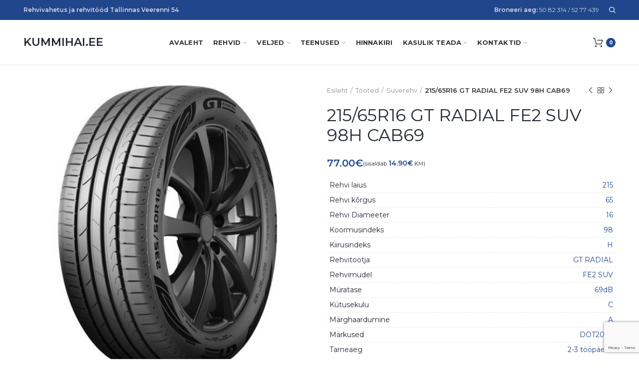

--- FILE ---
content_type: text/html; charset=UTF-8
request_url: https://kummihai.ee/shop/215-65r16-gt-radial-fe2-suv-98h-cab69/
body_size: 19504
content:
<!DOCTYPE html>
<html lang="et">
<head>
	<meta charset="UTF-8">
	<meta name="viewport" content="width=device-width, initial-scale=1.0, maximum-scale=1.0, user-scalable=no">
	<link rel="profile" href="http://gmpg.org/xfn/11">
	<link rel="pingback" href="https://kummihai.ee/xmlrpc.php">

	<meta name='robots' content='index, follow, max-image-preview:large, max-snippet:-1, max-video-preview:-1' />
		<!-- Google Tag Manager -->
		<script>(function(w,d,s,l,i){w[l]=w[l]||[];w[l].push({'gtm.start':
		new Date().getTime(),event:'gtm.js'});var f=d.getElementsByTagName(s)[0],
		j=d.createElement(s),dl=l!='dataLayer'?'&l='+l:'';j.async=true;j.src=
		'https://www.googletagmanager.com/gtm.js?id='+i+dl;f.parentNode.insertBefore(j,f);
		})(window,document,'script','dataLayer','GTM-KKRPR4S8');</script>
		<!-- End Google Tag Manager -->
	
	<!-- This site is optimized with the Yoast SEO plugin v26.8 - https://yoast.com/product/yoast-seo-wordpress/ -->
	<title>215/65R16 GT RADIAL FE2 SUV 98H CAB69 - Uued ja kasutatud rehvid ja veljed Tallinnas Veerenni 54</title>
	<link rel="canonical" href="https://kummihai.ee/shop/215-65r16-gt-radial-fe2-suv-98h-cab69/" />
	<meta property="og:locale" content="et_EE" />
	<meta property="og:type" content="article" />
	<meta property="og:title" content="215/65R16 GT RADIAL FE2 SUV 98H CAB69 - Uued ja kasutatud rehvid ja veljed Tallinnas Veerenni 54" />
	<meta property="og:url" content="https://kummihai.ee/shop/215-65r16-gt-radial-fe2-suv-98h-cab69/" />
	<meta property="og:site_name" content="Uued ja kasutatud rehvid ja veljed Tallinnas Veerenni 54" />
	<meta property="article:modified_time" content="2026-01-14T07:40:30+00:00" />
	<meta property="og:image" content="https://kummihai.ee/wp-content/uploads/2025/11/2209.jpeg" />
	<meta property="og:image:width" content="533" />
	<meta property="og:image:height" content="533" />
	<meta property="og:image:type" content="image/jpeg" />
	<meta name="twitter:card" content="summary_large_image" />
	<script type="application/ld+json" class="yoast-schema-graph">{"@context":"https://schema.org","@graph":[{"@type":"WebPage","@id":"https://kummihai.ee/shop/215-65r16-gt-radial-fe2-suv-98h-cab69/","url":"https://kummihai.ee/shop/215-65r16-gt-radial-fe2-suv-98h-cab69/","name":"215/65R16 GT RADIAL FE2 SUV 98H CAB69 - Uued ja kasutatud rehvid ja veljed Tallinnas Veerenni 54","isPartOf":{"@id":"https://kummihai.ee/#website"},"primaryImageOfPage":{"@id":"https://kummihai.ee/shop/215-65r16-gt-radial-fe2-suv-98h-cab69/#primaryimage"},"image":{"@id":"https://kummihai.ee/shop/215-65r16-gt-radial-fe2-suv-98h-cab69/#primaryimage"},"thumbnailUrl":"https://kummihai.ee/wp-content/uploads/2025/11/2209.jpeg","datePublished":"2026-01-14T07:40:22+00:00","dateModified":"2026-01-14T07:40:30+00:00","breadcrumb":{"@id":"https://kummihai.ee/shop/215-65r16-gt-radial-fe2-suv-98h-cab69/#breadcrumb"},"inLanguage":"et","potentialAction":[{"@type":"ReadAction","target":["https://kummihai.ee/shop/215-65r16-gt-radial-fe2-suv-98h-cab69/"]}]},{"@type":"ImageObject","inLanguage":"et","@id":"https://kummihai.ee/shop/215-65r16-gt-radial-fe2-suv-98h-cab69/#primaryimage","url":"https://kummihai.ee/wp-content/uploads/2025/11/2209.jpeg","contentUrl":"https://kummihai.ee/wp-content/uploads/2025/11/2209.jpeg","width":533,"height":533},{"@type":"BreadcrumbList","@id":"https://kummihai.ee/shop/215-65r16-gt-radial-fe2-suv-98h-cab69/#breadcrumb","itemListElement":[{"@type":"ListItem","position":1,"name":"Home","item":"https://kummihai.ee/"},{"@type":"ListItem","position":2,"name":"Tooted","item":"https://kummihai.ee/shop/"},{"@type":"ListItem","position":3,"name":"215/65R16 GT RADIAL FE2 SUV 98H CAB69"}]},{"@type":"WebSite","@id":"https://kummihai.ee/#website","url":"https://kummihai.ee/","name":"Uued ja kasutatud rehvid ja veljed Tallinnas Veerenni 54","description":"kummihai.ee uued ja kasutatud rehvid","potentialAction":[{"@type":"SearchAction","target":{"@type":"EntryPoint","urlTemplate":"https://kummihai.ee/?s={search_term_string}"},"query-input":{"@type":"PropertyValueSpecification","valueRequired":true,"valueName":"search_term_string"}}],"inLanguage":"et"}]}</script>
	<!-- / Yoast SEO plugin. -->


<link rel='dns-prefetch' href='//widgetlogic.org' />
<link rel='dns-prefetch' href='//fonts.googleapis.com' />
<link rel="alternate" type="application/rss+xml" title="Uued ja kasutatud rehvid ja veljed Tallinnas Veerenni 54 &raquo; RSS" href="https://kummihai.ee/feed/" />
<link rel="alternate" type="application/rss+xml" title="Uued ja kasutatud rehvid ja veljed Tallinnas Veerenni 54 &raquo; Kommentaaride RSS" href="https://kummihai.ee/comments/feed/" />
<link rel="alternate" title="oEmbed (JSON)" type="application/json+oembed" href="https://kummihai.ee/wp-json/oembed/1.0/embed?url=https%3A%2F%2Fkummihai.ee%2Fshop%2F215-65r16-gt-radial-fe2-suv-98h-cab69%2F" />
<link rel="alternate" title="oEmbed (XML)" type="text/xml+oembed" href="https://kummihai.ee/wp-json/oembed/1.0/embed?url=https%3A%2F%2Fkummihai.ee%2Fshop%2F215-65r16-gt-radial-fe2-suv-98h-cab69%2F&#038;format=xml" />
<style id='wp-img-auto-sizes-contain-inline-css' type='text/css'>
img:is([sizes=auto i],[sizes^="auto," i]){contain-intrinsic-size:3000px 1500px}
/*# sourceURL=wp-img-auto-sizes-contain-inline-css */
</style>
<style id='wp-block-library-inline-css' type='text/css'>
:root{--wp-block-synced-color:#7a00df;--wp-block-synced-color--rgb:122,0,223;--wp-bound-block-color:var(--wp-block-synced-color);--wp-editor-canvas-background:#ddd;--wp-admin-theme-color:#007cba;--wp-admin-theme-color--rgb:0,124,186;--wp-admin-theme-color-darker-10:#006ba1;--wp-admin-theme-color-darker-10--rgb:0,107,160.5;--wp-admin-theme-color-darker-20:#005a87;--wp-admin-theme-color-darker-20--rgb:0,90,135;--wp-admin-border-width-focus:2px}@media (min-resolution:192dpi){:root{--wp-admin-border-width-focus:1.5px}}.wp-element-button{cursor:pointer}:root .has-very-light-gray-background-color{background-color:#eee}:root .has-very-dark-gray-background-color{background-color:#313131}:root .has-very-light-gray-color{color:#eee}:root .has-very-dark-gray-color{color:#313131}:root .has-vivid-green-cyan-to-vivid-cyan-blue-gradient-background{background:linear-gradient(135deg,#00d084,#0693e3)}:root .has-purple-crush-gradient-background{background:linear-gradient(135deg,#34e2e4,#4721fb 50%,#ab1dfe)}:root .has-hazy-dawn-gradient-background{background:linear-gradient(135deg,#faaca8,#dad0ec)}:root .has-subdued-olive-gradient-background{background:linear-gradient(135deg,#fafae1,#67a671)}:root .has-atomic-cream-gradient-background{background:linear-gradient(135deg,#fdd79a,#004a59)}:root .has-nightshade-gradient-background{background:linear-gradient(135deg,#330968,#31cdcf)}:root .has-midnight-gradient-background{background:linear-gradient(135deg,#020381,#2874fc)}:root{--wp--preset--font-size--normal:16px;--wp--preset--font-size--huge:42px}.has-regular-font-size{font-size:1em}.has-larger-font-size{font-size:2.625em}.has-normal-font-size{font-size:var(--wp--preset--font-size--normal)}.has-huge-font-size{font-size:var(--wp--preset--font-size--huge)}.has-text-align-center{text-align:center}.has-text-align-left{text-align:left}.has-text-align-right{text-align:right}.has-fit-text{white-space:nowrap!important}#end-resizable-editor-section{display:none}.aligncenter{clear:both}.items-justified-left{justify-content:flex-start}.items-justified-center{justify-content:center}.items-justified-right{justify-content:flex-end}.items-justified-space-between{justify-content:space-between}.screen-reader-text{border:0;clip-path:inset(50%);height:1px;margin:-1px;overflow:hidden;padding:0;position:absolute;width:1px;word-wrap:normal!important}.screen-reader-text:focus{background-color:#ddd;clip-path:none;color:#444;display:block;font-size:1em;height:auto;left:5px;line-height:normal;padding:15px 23px 14px;text-decoration:none;top:5px;width:auto;z-index:100000}html :where(.has-border-color){border-style:solid}html :where([style*=border-top-color]){border-top-style:solid}html :where([style*=border-right-color]){border-right-style:solid}html :where([style*=border-bottom-color]){border-bottom-style:solid}html :where([style*=border-left-color]){border-left-style:solid}html :where([style*=border-width]){border-style:solid}html :where([style*=border-top-width]){border-top-style:solid}html :where([style*=border-right-width]){border-right-style:solid}html :where([style*=border-bottom-width]){border-bottom-style:solid}html :where([style*=border-left-width]){border-left-style:solid}html :where(img[class*=wp-image-]){height:auto;max-width:100%}:where(figure){margin:0 0 1em}html :where(.is-position-sticky){--wp-admin--admin-bar--position-offset:var(--wp-admin--admin-bar--height,0px)}@media screen and (max-width:600px){html :where(.is-position-sticky){--wp-admin--admin-bar--position-offset:0px}}

/*# sourceURL=wp-block-library-inline-css */
</style><link rel='stylesheet' id='wc-blocks-style-css' href='https://kummihai.ee/wp-content/plugins/woocommerce/assets/client/blocks/wc-blocks.css?ver=wc-10.4.3' type='text/css' media='all' />
<style id='global-styles-inline-css' type='text/css'>
:root{--wp--preset--aspect-ratio--square: 1;--wp--preset--aspect-ratio--4-3: 4/3;--wp--preset--aspect-ratio--3-4: 3/4;--wp--preset--aspect-ratio--3-2: 3/2;--wp--preset--aspect-ratio--2-3: 2/3;--wp--preset--aspect-ratio--16-9: 16/9;--wp--preset--aspect-ratio--9-16: 9/16;--wp--preset--color--black: #000000;--wp--preset--color--cyan-bluish-gray: #abb8c3;--wp--preset--color--white: #ffffff;--wp--preset--color--pale-pink: #f78da7;--wp--preset--color--vivid-red: #cf2e2e;--wp--preset--color--luminous-vivid-orange: #ff6900;--wp--preset--color--luminous-vivid-amber: #fcb900;--wp--preset--color--light-green-cyan: #7bdcb5;--wp--preset--color--vivid-green-cyan: #00d084;--wp--preset--color--pale-cyan-blue: #8ed1fc;--wp--preset--color--vivid-cyan-blue: #0693e3;--wp--preset--color--vivid-purple: #9b51e0;--wp--preset--gradient--vivid-cyan-blue-to-vivid-purple: linear-gradient(135deg,rgb(6,147,227) 0%,rgb(155,81,224) 100%);--wp--preset--gradient--light-green-cyan-to-vivid-green-cyan: linear-gradient(135deg,rgb(122,220,180) 0%,rgb(0,208,130) 100%);--wp--preset--gradient--luminous-vivid-amber-to-luminous-vivid-orange: linear-gradient(135deg,rgb(252,185,0) 0%,rgb(255,105,0) 100%);--wp--preset--gradient--luminous-vivid-orange-to-vivid-red: linear-gradient(135deg,rgb(255,105,0) 0%,rgb(207,46,46) 100%);--wp--preset--gradient--very-light-gray-to-cyan-bluish-gray: linear-gradient(135deg,rgb(238,238,238) 0%,rgb(169,184,195) 100%);--wp--preset--gradient--cool-to-warm-spectrum: linear-gradient(135deg,rgb(74,234,220) 0%,rgb(151,120,209) 20%,rgb(207,42,186) 40%,rgb(238,44,130) 60%,rgb(251,105,98) 80%,rgb(254,248,76) 100%);--wp--preset--gradient--blush-light-purple: linear-gradient(135deg,rgb(255,206,236) 0%,rgb(152,150,240) 100%);--wp--preset--gradient--blush-bordeaux: linear-gradient(135deg,rgb(254,205,165) 0%,rgb(254,45,45) 50%,rgb(107,0,62) 100%);--wp--preset--gradient--luminous-dusk: linear-gradient(135deg,rgb(255,203,112) 0%,rgb(199,81,192) 50%,rgb(65,88,208) 100%);--wp--preset--gradient--pale-ocean: linear-gradient(135deg,rgb(255,245,203) 0%,rgb(182,227,212) 50%,rgb(51,167,181) 100%);--wp--preset--gradient--electric-grass: linear-gradient(135deg,rgb(202,248,128) 0%,rgb(113,206,126) 100%);--wp--preset--gradient--midnight: linear-gradient(135deg,rgb(2,3,129) 0%,rgb(40,116,252) 100%);--wp--preset--font-size--small: 13px;--wp--preset--font-size--medium: 20px;--wp--preset--font-size--large: 36px;--wp--preset--font-size--x-large: 42px;--wp--preset--spacing--20: 0.44rem;--wp--preset--spacing--30: 0.67rem;--wp--preset--spacing--40: 1rem;--wp--preset--spacing--50: 1.5rem;--wp--preset--spacing--60: 2.25rem;--wp--preset--spacing--70: 3.38rem;--wp--preset--spacing--80: 5.06rem;--wp--preset--shadow--natural: 6px 6px 9px rgba(0, 0, 0, 0.2);--wp--preset--shadow--deep: 12px 12px 50px rgba(0, 0, 0, 0.4);--wp--preset--shadow--sharp: 6px 6px 0px rgba(0, 0, 0, 0.2);--wp--preset--shadow--outlined: 6px 6px 0px -3px rgb(255, 255, 255), 6px 6px rgb(0, 0, 0);--wp--preset--shadow--crisp: 6px 6px 0px rgb(0, 0, 0);}:where(.is-layout-flex){gap: 0.5em;}:where(.is-layout-grid){gap: 0.5em;}body .is-layout-flex{display: flex;}.is-layout-flex{flex-wrap: wrap;align-items: center;}.is-layout-flex > :is(*, div){margin: 0;}body .is-layout-grid{display: grid;}.is-layout-grid > :is(*, div){margin: 0;}:where(.wp-block-columns.is-layout-flex){gap: 2em;}:where(.wp-block-columns.is-layout-grid){gap: 2em;}:where(.wp-block-post-template.is-layout-flex){gap: 1.25em;}:where(.wp-block-post-template.is-layout-grid){gap: 1.25em;}.has-black-color{color: var(--wp--preset--color--black) !important;}.has-cyan-bluish-gray-color{color: var(--wp--preset--color--cyan-bluish-gray) !important;}.has-white-color{color: var(--wp--preset--color--white) !important;}.has-pale-pink-color{color: var(--wp--preset--color--pale-pink) !important;}.has-vivid-red-color{color: var(--wp--preset--color--vivid-red) !important;}.has-luminous-vivid-orange-color{color: var(--wp--preset--color--luminous-vivid-orange) !important;}.has-luminous-vivid-amber-color{color: var(--wp--preset--color--luminous-vivid-amber) !important;}.has-light-green-cyan-color{color: var(--wp--preset--color--light-green-cyan) !important;}.has-vivid-green-cyan-color{color: var(--wp--preset--color--vivid-green-cyan) !important;}.has-pale-cyan-blue-color{color: var(--wp--preset--color--pale-cyan-blue) !important;}.has-vivid-cyan-blue-color{color: var(--wp--preset--color--vivid-cyan-blue) !important;}.has-vivid-purple-color{color: var(--wp--preset--color--vivid-purple) !important;}.has-black-background-color{background-color: var(--wp--preset--color--black) !important;}.has-cyan-bluish-gray-background-color{background-color: var(--wp--preset--color--cyan-bluish-gray) !important;}.has-white-background-color{background-color: var(--wp--preset--color--white) !important;}.has-pale-pink-background-color{background-color: var(--wp--preset--color--pale-pink) !important;}.has-vivid-red-background-color{background-color: var(--wp--preset--color--vivid-red) !important;}.has-luminous-vivid-orange-background-color{background-color: var(--wp--preset--color--luminous-vivid-orange) !important;}.has-luminous-vivid-amber-background-color{background-color: var(--wp--preset--color--luminous-vivid-amber) !important;}.has-light-green-cyan-background-color{background-color: var(--wp--preset--color--light-green-cyan) !important;}.has-vivid-green-cyan-background-color{background-color: var(--wp--preset--color--vivid-green-cyan) !important;}.has-pale-cyan-blue-background-color{background-color: var(--wp--preset--color--pale-cyan-blue) !important;}.has-vivid-cyan-blue-background-color{background-color: var(--wp--preset--color--vivid-cyan-blue) !important;}.has-vivid-purple-background-color{background-color: var(--wp--preset--color--vivid-purple) !important;}.has-black-border-color{border-color: var(--wp--preset--color--black) !important;}.has-cyan-bluish-gray-border-color{border-color: var(--wp--preset--color--cyan-bluish-gray) !important;}.has-white-border-color{border-color: var(--wp--preset--color--white) !important;}.has-pale-pink-border-color{border-color: var(--wp--preset--color--pale-pink) !important;}.has-vivid-red-border-color{border-color: var(--wp--preset--color--vivid-red) !important;}.has-luminous-vivid-orange-border-color{border-color: var(--wp--preset--color--luminous-vivid-orange) !important;}.has-luminous-vivid-amber-border-color{border-color: var(--wp--preset--color--luminous-vivid-amber) !important;}.has-light-green-cyan-border-color{border-color: var(--wp--preset--color--light-green-cyan) !important;}.has-vivid-green-cyan-border-color{border-color: var(--wp--preset--color--vivid-green-cyan) !important;}.has-pale-cyan-blue-border-color{border-color: var(--wp--preset--color--pale-cyan-blue) !important;}.has-vivid-cyan-blue-border-color{border-color: var(--wp--preset--color--vivid-cyan-blue) !important;}.has-vivid-purple-border-color{border-color: var(--wp--preset--color--vivid-purple) !important;}.has-vivid-cyan-blue-to-vivid-purple-gradient-background{background: var(--wp--preset--gradient--vivid-cyan-blue-to-vivid-purple) !important;}.has-light-green-cyan-to-vivid-green-cyan-gradient-background{background: var(--wp--preset--gradient--light-green-cyan-to-vivid-green-cyan) !important;}.has-luminous-vivid-amber-to-luminous-vivid-orange-gradient-background{background: var(--wp--preset--gradient--luminous-vivid-amber-to-luminous-vivid-orange) !important;}.has-luminous-vivid-orange-to-vivid-red-gradient-background{background: var(--wp--preset--gradient--luminous-vivid-orange-to-vivid-red) !important;}.has-very-light-gray-to-cyan-bluish-gray-gradient-background{background: var(--wp--preset--gradient--very-light-gray-to-cyan-bluish-gray) !important;}.has-cool-to-warm-spectrum-gradient-background{background: var(--wp--preset--gradient--cool-to-warm-spectrum) !important;}.has-blush-light-purple-gradient-background{background: var(--wp--preset--gradient--blush-light-purple) !important;}.has-blush-bordeaux-gradient-background{background: var(--wp--preset--gradient--blush-bordeaux) !important;}.has-luminous-dusk-gradient-background{background: var(--wp--preset--gradient--luminous-dusk) !important;}.has-pale-ocean-gradient-background{background: var(--wp--preset--gradient--pale-ocean) !important;}.has-electric-grass-gradient-background{background: var(--wp--preset--gradient--electric-grass) !important;}.has-midnight-gradient-background{background: var(--wp--preset--gradient--midnight) !important;}.has-small-font-size{font-size: var(--wp--preset--font-size--small) !important;}.has-medium-font-size{font-size: var(--wp--preset--font-size--medium) !important;}.has-large-font-size{font-size: var(--wp--preset--font-size--large) !important;}.has-x-large-font-size{font-size: var(--wp--preset--font-size--x-large) !important;}
/*# sourceURL=global-styles-inline-css */
</style>

<style id='classic-theme-styles-inline-css' type='text/css'>
/*! This file is auto-generated */
.wp-block-button__link{color:#fff;background-color:#32373c;border-radius:9999px;box-shadow:none;text-decoration:none;padding:calc(.667em + 2px) calc(1.333em + 2px);font-size:1.125em}.wp-block-file__button{background:#32373c;color:#fff;text-decoration:none}
/*# sourceURL=/wp-includes/css/classic-themes.min.css */
</style>
<link rel='stylesheet' id='block-widget-css' href='https://kummihai.ee/wp-content/plugins/widget-logic/block_widget/css/widget.css?ver=1768270121' type='text/css' media='all' />
<link rel='stylesheet' id='esto-calculator-css-css' href='https://kummihai.ee/wp-content/plugins/esto-payment-methods/assets/css/calculator.css?ver=1769037554' type='text/css' media='all' />
<link rel='stylesheet' id='WQFSP_style-css' href='https://kummihai.ee/wp-content/plugins/quantity-field-on-shop-page-for-woocommerce/css/style.css?ver=6.9' type='text/css' media='all' />
<link rel='stylesheet' id='rs-plugin-settings-css' href='https://kummihai.ee/wp-content/plugins/revslider/public/assets/css/rs6.css?ver=6.1.8' type='text/css' media='all' />
<style id='rs-plugin-settings-inline-css' type='text/css'>
#rs-demo-id {}
/*# sourceURL=rs-plugin-settings-inline-css */
</style>
<style id='woocommerce-inline-inline-css' type='text/css'>
.woocommerce form .form-row .required { visibility: visible; }
/*# sourceURL=woocommerce-inline-inline-css */
</style>
<link rel='stylesheet' id='montonio-style-css' href='https://kummihai.ee/wp-content/plugins/montonio-for-woocommerce/assets/css/montonio-style.css?ver=9.3.3' type='text/css' media='all' />
<link rel='stylesheet' id='liisi_css-css' href='https://kummihai.ee/wp-content/plugins/holm-makselingi-moodul-woocommerce-main/assets/css/liisi_finance.css?ver=6.9' type='text/css' media='all' />
<link rel='stylesheet' id='js_composer_front-css' href='https://kummihai.ee/wp-content/plugins/js_composer/assets/css/js_composer.min.css?ver=8.4.1' type='text/css' media='all' />
<link rel='stylesheet' id='font-awesome-css-css' href='https://kummihai.ee/wp-content/themes/woodmart/css/font-awesome.min.css?ver=4.4.0' type='text/css' media='all' />
<link rel='stylesheet' id='bootstrap-css' href='https://kummihai.ee/wp-content/themes/woodmart/css/bootstrap.min.css?ver=4.4.0' type='text/css' media='all' />
<link rel='stylesheet' id='woodmart-style-css' href='https://kummihai.ee/wp-content/themes/woodmart/style.min.css?ver=4.4.0' type='text/css' media='all' />
<link rel='stylesheet' id='xts-style-header_841375-css' href='https://kummihai.ee/wp-content/uploads/2020/04/xts-header_841375-1586801005.css?ver=4.4.0' type='text/css' media='all' />
<link rel='stylesheet' id='xts-style-theme_settings_default-css' href='https://kummihai.ee/wp-content/uploads/2025/09/xts-theme_settings_default-1758266697.css?ver=4.4.0' type='text/css' media='all' />
<link rel='stylesheet' id='child-style-css' href='https://kummihai.ee/wp-content/themes/woodmart-child/style.css?ver=4.4.0' type='text/css' media='all' />
<link rel='stylesheet' id='xts-google-fonts-css' href='//fonts.googleapis.com/css?family=Montserrat%3A100%2C200%2C300%2C400%2C500%2C600%2C700%2C800%2C900%2C100italic%2C200italic%2C300italic%2C400italic%2C500italic%2C600italic%2C700italic%2C800italic%2C900italic&#038;ver=4.4.0' type='text/css' media='all' />
<link rel='stylesheet' id='prdctfltr-css' href='https://kummihai.ee/wp-content/plugins/prdctfltr/includes/css/styles.css?ver=9.1.2' type='text/css' media='all' />
<script type="text/template" id="tmpl-variation-template">
	<div class="woocommerce-variation-description">{{{ data.variation.variation_description }}}</div>
	<div class="woocommerce-variation-price">{{{ data.variation.price_html }}}</div>
	<div class="woocommerce-variation-availability">{{{ data.variation.availability_html }}}</div>
</script>
<script type="text/template" id="tmpl-unavailable-variation-template">
	<p role="alert">Vabandame, see toode ei ole saadaval. Palun proovi teistsugust kombinatsiooni.</p>
</script>
<script type="text/javascript" src="https://kummihai.ee/wp-includes/js/jquery/jquery.min.js?ver=3.7.1" id="jquery-core-js"></script>
<script type="text/javascript" src="https://kummihai.ee/wp-includes/js/jquery/jquery-migrate.min.js?ver=3.4.1" id="jquery-migrate-js"></script>
<script type="text/javascript" id="jquery-js-after">
/* <![CDATA[ */
(function ($) {
    'use strict';

    function removeLoaderOverlay() {
        var $overlay = $('.xwc--pf-loader-overlay');

        if (!$overlay.length) {
            return;
        }

        $overlay.remove();

        // Optional: if the overlay locks scrolling, unlock it.
        $('html, body').removeClass('is-loading loading no-scroll').css('overflow', '');
    }

    function watchForOverlay() {
        if (!('MutationObserver' in window)) {
            return;
        }

        var observer = new MutationObserver(function () {
            if ($('.xwc--pf-loader-overlay').length) {
                removeLoaderOverlay();
            }
        });

        observer.observe(document.documentElement, {
            childList: true,
            subtree: true
        });

        // Safety: stop observing after a short window.
        window.setTimeout(function () {
            observer.disconnect();
        }, 5000);
    }

    // Normal load
    $(removeLoaderOverlay);

    // Back/Forward cache restore
    window.addEventListener('pageshow', function () {
        removeLoaderOverlay();
        watchForOverlay();
    });

    // Some setups use History API + AJAX
    window.addEventListener('popstate', removeLoaderOverlay);

    // If tab was backgrounded and restored
    document.addEventListener('visibilitychange', function () {
        if (!document.hidden) {
            removeLoaderOverlay();
        }
    });

    // Initial watcher (in case overlay is appended later)
    watchForOverlay();
})(jQuery);
//# sourceURL=jquery-js-after
/* ]]> */
</script>
<script type="text/javascript" src="https://kummihai.ee/wp-content/plugins/revslider/public/assets/js/revolution.tools.min.js?ver=6.0" id="tp-tools-js"></script>
<script type="text/javascript" src="https://kummihai.ee/wp-content/plugins/revslider/public/assets/js/rs6.min.js?ver=6.1.8" id="revmin-js"></script>
<script type="text/javascript" src="https://kummihai.ee/wp-content/plugins/woocommerce/assets/js/jquery-blockui/jquery.blockUI.min.js?ver=2.7.0-wc.10.4.3" id="wc-jquery-blockui-js" data-wp-strategy="defer"></script>
<script type="text/javascript" id="wc-add-to-cart-js-extra">
/* <![CDATA[ */
var wc_add_to_cart_params = {"ajax_url":"/wp-admin/admin-ajax.php","wc_ajax_url":"/?wc-ajax=%%endpoint%%","i18n_view_cart":"Vaata ostukorvi","cart_url":"https://kummihai.ee/ostukorv/","is_cart":"","cart_redirect_after_add":"no"};
//# sourceURL=wc-add-to-cart-js-extra
/* ]]> */
</script>
<script type="text/javascript" src="https://kummihai.ee/wp-content/plugins/woocommerce/assets/js/frontend/add-to-cart.min.js?ver=10.4.3" id="wc-add-to-cart-js" data-wp-strategy="defer"></script>
<script type="text/javascript" src="https://kummihai.ee/wp-content/plugins/woocommerce/assets/js/zoom/jquery.zoom.min.js?ver=1.7.21-wc.10.4.3" id="wc-zoom-js" defer="defer" data-wp-strategy="defer"></script>
<script type="text/javascript" id="wc-single-product-js-extra">
/* <![CDATA[ */
var wc_single_product_params = {"i18n_required_rating_text":"Palun vali hinnang","i18n_rating_options":["1 of 5 stars","2 of 5 stars","3 of 5 stars","4 of 5 stars","5 of 5 stars"],"i18n_product_gallery_trigger_text":"View full-screen image gallery","review_rating_required":"yes","flexslider":{"rtl":false,"animation":"slide","smoothHeight":true,"directionNav":false,"controlNav":"thumbnails","slideshow":false,"animationSpeed":500,"animationLoop":false,"allowOneSlide":false},"zoom_enabled":"","zoom_options":[],"photoswipe_enabled":"","photoswipe_options":{"shareEl":false,"closeOnScroll":false,"history":false,"hideAnimationDuration":0,"showAnimationDuration":0},"flexslider_enabled":""};
//# sourceURL=wc-single-product-js-extra
/* ]]> */
</script>
<script type="text/javascript" src="https://kummihai.ee/wp-content/plugins/woocommerce/assets/js/frontend/single-product.min.js?ver=10.4.3" id="wc-single-product-js" defer="defer" data-wp-strategy="defer"></script>
<script type="text/javascript" src="https://kummihai.ee/wp-content/plugins/woocommerce/assets/js/js-cookie/js.cookie.min.js?ver=2.1.4-wc.10.4.3" id="wc-js-cookie-js" data-wp-strategy="defer"></script>
<script type="text/javascript" id="woocommerce-js-extra">
/* <![CDATA[ */
var woocommerce_params = {"ajax_url":"/wp-admin/admin-ajax.php","wc_ajax_url":"/?wc-ajax=%%endpoint%%","i18n_password_show":"Show password","i18n_password_hide":"Hide password"};
//# sourceURL=woocommerce-js-extra
/* ]]> */
</script>
<script type="text/javascript" src="https://kummihai.ee/wp-content/plugins/woocommerce/assets/js/frontend/woocommerce.min.js?ver=10.4.3" id="woocommerce-js" defer="defer" data-wp-strategy="defer"></script>
<script type="text/javascript" src="https://kummihai.ee/wp-content/plugins/js_composer/assets/js/vendors/woocommerce-add-to-cart.js?ver=8.4.1" id="vc_woocommerce-add-to-cart-js-js"></script>
<script type="text/javascript" src="https://kummihai.ee/wp-includes/js/underscore.min.js?ver=1.13.7" id="underscore-js"></script>
<script type="text/javascript" id="wp-util-js-extra">
/* <![CDATA[ */
var _wpUtilSettings = {"ajax":{"url":"/wp-admin/admin-ajax.php"}};
//# sourceURL=wp-util-js-extra
/* ]]> */
</script>
<script type="text/javascript" src="https://kummihai.ee/wp-includes/js/wp-util.min.js?ver=6.9" id="wp-util-js"></script>
<script type="text/javascript" id="wc-add-to-cart-variation-js-extra">
/* <![CDATA[ */
var wc_add_to_cart_variation_params = {"wc_ajax_url":"/?wc-ajax=%%endpoint%%","i18n_no_matching_variations_text":"Vabandame, sinu valikule ei vasta \u00fckski toode. Palun proovi teistsugust kombinatsiooni.","i18n_make_a_selection_text":"Palun vali enne ostukorvi lisamist sellele tootele omadused.","i18n_unavailable_text":"Vabandame, see toode ei ole saadaval. Palun proovi teistsugust kombinatsiooni.","i18n_reset_alert_text":"Your selection has been reset. Please select some product options before adding this product to your cart."};
//# sourceURL=wc-add-to-cart-variation-js-extra
/* ]]> */
</script>
<script type="text/javascript" src="https://kummihai.ee/wp-content/plugins/woocommerce/assets/js/frontend/add-to-cart-variation.min.js?ver=10.4.3" id="wc-add-to-cart-variation-js" defer="defer" data-wp-strategy="defer"></script>
<script></script><link rel="https://api.w.org/" href="https://kummihai.ee/wp-json/" /><link rel="alternate" title="JSON" type="application/json" href="https://kummihai.ee/wp-json/wp/v2/product/704372" /><link rel="EditURI" type="application/rsd+xml" title="RSD" href="https://kummihai.ee/xmlrpc.php?rsd" />
<meta name="generator" content="WordPress 6.9" />
<meta name="generator" content="WooCommerce 10.4.3" />
<link rel='shortlink' href='https://kummihai.ee/?p=704372' />
<!-- start Simple Custom CSS and JS -->
<script type="text/javascript">
 

jQuery(function ($) {
    const yearElement = document.getElementById('current-year');

    if (!yearElement) {
        return;
    }

    yearElement.textContent = new Date().getFullYear();
});
</script>
<!-- end Simple Custom CSS and JS -->
<!-- start Simple Custom CSS and JS -->
<style type="text/css">
.btn-size-small {
padding: 10px 14px;
font-size: 12px;
line-height: 16px;
text-transform: capitalize;
font-weight: 700;
}
.color-scheme-light .copyrights-wrapper, .woodmart-dark .copyrights-wrapper {
border-color: rgba(255,255,255,.1);
background-color: #fff;
}
.woodmart-products-per-page {
display: none;
}
.product-list-item .product-element-top {
flex: 0 0 200px;
margin-bottom: 0;

}
@media (max-width: 767px) {
	.product-list-item .product-element-top {
		flex: 1 1 100%;
		margin-bottom: 20px;
	}
}

.product-grid-item .woodmart-product-cats a {
display: inline-block;
color: #333;
font-weight: 400;
}
.product-grid-item .product-title a {
color: inherit;
font-weight: 700;
}
.prdctfltr-widget .pf_default_select .prdctfltr_widget_title {
cursor: pointer;
display: block;
background-color: #f5f5f5;
padding: 15px;
font-weight: 700;
font-size: 14px !important;
border-radius: 5px;
}
.prdctfltr-widget .prdctfltr_wc .prdctfltr_woocommerce_ordering .prdctfltr_filter {
width: 100%;
padding: 0;
margin-bottom: 0px;
}
.prdctfltr-widget .prdctfltr_wc .prdctfltr_woocommerce_filter_submit {
margin-top: 0;
margin-bottom: 20px;
background-color: #21468c;
color: #fff;
font-weight: 700;
border-radius: 5px;
}
.product-tabs-wrapper {
display: none;
}
.btns-default-dark .widget_shopping_cart .buttons .btn-cart {
color: #fff;
}
.prdctfltr_add_scroll.prdctfltr_down {
margin-bottom: 20px;
}
.button.wc-backward {
display: none;
}
.product-grid-item .product-image-link img {
width: auto;
max-height: 180px;
}

.woocommerce-ordering select {
	max-width: 500px;
}

.product .priceWrapper {
	display: flex;
	align-items: center;
	gap: 0.5em;
	margin-bottom: 1em;
}

.product .priceWrapper .price {
	margin: 0 !important;
}

.product .priceWrapper .price .woocommerce-Price-amount {
	font-size: 20px !important;
}
.vc_custom_1580972923558 {
	overflow: visible !important;
}

</style>
<!-- end Simple Custom CSS and JS -->
<meta name="theme-color" content="">			<link rel="shortcut icon" href="https://kummihai.ee/wp-content/themes/woodmart/images/icons/favicon.png">
			<link rel="apple-touch-icon-precomposed" sizes="152x152" href="https://kummihai.ee/wp-content/themes/woodmart/images/icons/apple-touch-icon-152x152-precomposed.png">
			<noscript><style>.woocommerce-product-gallery{ opacity: 1 !important; }</style></noscript>
	<meta name="generator" content="Powered by WPBakery Page Builder - drag and drop page builder for WordPress."/>
<meta name="generator" content="Powered by Slider Revolution 6.1.8 - responsive, Mobile-Friendly Slider Plugin for WordPress with comfortable drag and drop interface." />
<meta name="generator" content="XforWooCommerce.com - Product Filter for WooCommerce"/><script type="text/javascript">function setREVStartSize(e){			
			try {								
				var pw = document.getElementById(e.c).parentNode.offsetWidth,
					newh;
				pw = pw===0 || isNaN(pw) ? window.innerWidth : pw;
				e.tabw = e.tabw===undefined ? 0 : parseInt(e.tabw);
				e.thumbw = e.thumbw===undefined ? 0 : parseInt(e.thumbw);
				e.tabh = e.tabh===undefined ? 0 : parseInt(e.tabh);
				e.thumbh = e.thumbh===undefined ? 0 : parseInt(e.thumbh);
				e.tabhide = e.tabhide===undefined ? 0 : parseInt(e.tabhide);
				e.thumbhide = e.thumbhide===undefined ? 0 : parseInt(e.thumbhide);
				e.mh = e.mh===undefined || e.mh=="" || e.mh==="auto" ? 0 : parseInt(e.mh,0);		
				if(e.layout==="fullscreen" || e.l==="fullscreen") 						
					newh = Math.max(e.mh,window.innerHeight);				
				else{					
					e.gw = Array.isArray(e.gw) ? e.gw : [e.gw];
					for (var i in e.rl) if (e.gw[i]===undefined || e.gw[i]===0) e.gw[i] = e.gw[i-1];					
					e.gh = e.el===undefined || e.el==="" || (Array.isArray(e.el) && e.el.length==0)? e.gh : e.el;
					e.gh = Array.isArray(e.gh) ? e.gh : [e.gh];
					for (var i in e.rl) if (e.gh[i]===undefined || e.gh[i]===0) e.gh[i] = e.gh[i-1];
										
					var nl = new Array(e.rl.length),
						ix = 0,						
						sl;					
					e.tabw = e.tabhide>=pw ? 0 : e.tabw;
					e.thumbw = e.thumbhide>=pw ? 0 : e.thumbw;
					e.tabh = e.tabhide>=pw ? 0 : e.tabh;
					e.thumbh = e.thumbhide>=pw ? 0 : e.thumbh;					
					for (var i in e.rl) nl[i] = e.rl[i]<window.innerWidth ? 0 : e.rl[i];
					sl = nl[0];									
					for (var i in nl) if (sl>nl[i] && nl[i]>0) { sl = nl[i]; ix=i;}															
					var m = pw>(e.gw[ix]+e.tabw+e.thumbw) ? 1 : (pw-(e.tabw+e.thumbw)) / (e.gw[ix]);					

					newh =  (e.type==="carousel" && e.justify==="true" ? e.gh[ix] : (e.gh[ix] * m)) + (e.tabh + e.thumbh);
				}			
				
				if(window.rs_init_css===undefined) window.rs_init_css = document.head.appendChild(document.createElement("style"));					
				document.getElementById(e.c).height = newh;
				window.rs_init_css.innerHTML += "#"+e.c+"_wrapper { height: "+newh+"px }";				
			} catch(e){
				console.log("Failure at Presize of Slider:" + e)
			}					   
		  };</script>
		<style type="text/css" id="wp-custom-css">
			@media (max-width: 1024px) and (min-width: 768px) {
	.boxes-homepage>div>div>div>div{
		width: 50% !important;
	}
	
	.boxes-homepage>div>div>div>div>div {
		min-height: 256px;
	}
	
}

.homepage-hero-section .wpb_wrapper .vc_row .vc_column-inner .prdctfltr_filter_inner {
	padding: 10px;
	}

.homepage-hero-section .right-side .vc_column-inner {
	align-items: flex-start !important;
	justify-content: flex-start !important;
	margin-top: 30px !important;
}

.prdctfltr_wc.prdctfltr_round .prdctfltr_filter label>span:before {
	width: 16px;
	height: 16px;
}

.woocommerce-cart-form button[name="update_cart"] {
	color: white !important;
}

.wpb_text_column.wpb_content_element h3{
	font-size:18px;
}

.whb-search.search-button.wd-tools-element::after {
    content: "";
    position: absolute;
    top: 100%;
    left: -24px;
    right: -24px;
    height: 32px;
}

.prdctfltr_wc.prdctfltr_woocommerce.pf_default_select.prdctfltr_scroll_default .prdctfltr_add_scroll .prdctfltr_checkboxes {
	display: block
}

.prdctfltr_wc.prdctfltr_woocommerce.pf_default_select.prdctfltr_scroll_default .prdctfltr_add_scroll {
	position: absolute;
	display: none;
	top: 48px;
	margin-top: -1px;
	background-color: #fff;
	width: 90%;
	width: -moz-calc(100% - 0px);
	width: -webkit-calc(100% - 0px);
	width: calc(100% - 0px);
	padding: 15px;
	box-sizing: border-box;
	-webkit-box-sizing: border-box;
	-moz-box-sizing: border-box;
	-ms-box-sizing: border-box;
	-o-box-sizing: border-box;
	-webkit-box-shadow: 0px 0px 5px 0px rgba(128, 128, 128, 0.2);
	-moz-box-shadow: 0px 0px 5px 0px rgba(128, 128, 128, 0.2);
	box-shadow: 0px 0px 5px 0px rgba(128, 128, 128, 0.2);
	border: 1px solid #ddd;
	z-index: 2
}		</style>
		<style>		
		
		</style><noscript><style> .wpb_animate_when_almost_visible { opacity: 1; }</style></noscript></head>

<body class="wp-singular product-template-default single single-product postid-704372 wp-theme-woodmart wp-child-theme-woodmart-child theme-woodmart woocommerce woocommerce-page woocommerce-no-js wrapper-full-width form-style-underlined form-border-width-1 woodmart-product-design-default categories-accordion-on woodmart-archive-shop offcanvas-sidebar-mobile offcanvas-sidebar-tablet notifications-sticky btns-default-semi-rounded btns-default-dark btns-default-hover-dark btns-shop-semi-rounded btns-shop-light btns-shop-hover-light btns-accent-semi-rounded btns-accent-light btns-accent-hover-light wpb-js-composer js-comp-ver-8.4.1 vc_responsive">
			<!-- Google Tag Manager (noscript) -->
		<noscript><iframe src="https://www.googletagmanager.com/ns.html?id=GTM-KKRPR4S8"
		height="0" width="0" style="display:none;visibility:hidden"></iframe></noscript>
		<!-- End Google Tag Manager (noscript) -->
		
	<div class="website-wrapper">

		
			<!-- HEADER -->
			<header class="whb-header whb-sticky-shadow whb-scroll-stick whb-sticky-real whb-custom-header">

				<div class="whb-main-header">
	
<div class="whb-row whb-top-bar whb-not-sticky-row whb-with-bg whb-without-border whb-color-light whb-flex-flex-middle">
	<div class="container">
		<div class="whb-flex-row whb-top-bar-inner">
			<div class="whb-column whb-col-left whb-visible-lg">
	
<div class="whb-text-element reset-mb-10 "><strong>Rehvivahetus ja rehvitööd Tallinnas Veerenni 54</strong></div>
</div>
<div class="whb-column whb-col-center whb-visible-lg whb-empty-column">
	</div>
<div class="whb-column whb-col-right whb-visible-lg">
	
<div class="whb-text-element reset-mb-10 "><strong>Broneeri aeg: </strong>50 82 314 / 52 77 439</div>
<div class="whb-search search-button wd-tools-element" title="Search">
	<a href="#">
		<span class="search-button-icon wd-tools-icon">
					</span>
	</a>
						<div class="woodmart-search-dropdown">
								<form role="search" method="get" class="searchform  woodmart-ajax-search" action="https://kummihai.ee/"  data-thumbnail="1" data-price="1" data-post_type="product" data-count="20" data-sku="0" data-symbols_count="3">
					<input type="text" class="s" placeholder="Otsi tooteid" value="" name="s" />
					<input type="hidden" name="post_type" value="product">
										<button type="submit" class="searchsubmit">
						Search											</button>
				</form>
													<div class="search-results-wrapper"><div class="woodmart-scroll"><div class="woodmart-search-results woodmart-scroll-content"></div></div><div class="woodmart-search-loader wd-fill"></div></div>
							</div>
			</div>
</div>
<div class="whb-column whb-col-mobile whb-hidden-lg">
	
<div class="whb-text-element reset-mb-10 "><strong>Broneeri aeg: </strong>50 82 314 / 52 77 439</div>
</div>
		</div>
	</div>
</div>

<div class="whb-row whb-general-header whb-sticky-row whb-without-bg whb-border-boxed whb-color-dark whb-flex-flex-middle">
	<div class="container">
		<div class="whb-flex-row whb-general-header-inner">
			<div class="whb-column whb-col-left whb-visible-lg">
	
<div class="whb-text-element reset-mb-10 "><h3><a href="https://kummihai.ee/"><strong>KUMMIHAI.EE</strong></a></h3></div>
</div>
<div class="whb-column whb-col-center whb-visible-lg">
	<div class="whb-navigation whb-primary-menu main-nav site-navigation woodmart-navigation menu-center navigation-style-underline" role="navigation">
	<div class="menu-menu-est-container"><ul id="menu-menu-est" class="menu"><li id="menu-item-3026" class="menu-item menu-item-type-post_type menu-item-object-page menu-item-home menu-item-3026 item-level-0 menu-item-design-default menu-simple-dropdown item-event-hover"><a href="https://kummihai.ee/" class="woodmart-nav-link"><span class="nav-link-text">Avaleht</span></a></li>
<li id="menu-item-3353" class="menu-item menu-item-type-custom menu-item-object-custom menu-item-has-children menu-item-3353 item-level-0 menu-item-design-default menu-simple-dropdown item-event-hover"><a href="#" class="woodmart-nav-link"><span class="nav-link-text">Rehvid</span></a>
<div class="sub-menu-dropdown color-scheme-dark">

<div class="container">

<ul class="sub-menu color-scheme-dark">
	<li id="menu-item-3356" class="menu-item menu-item-type-custom menu-item-object-custom menu-item-3356 item-level-1"><a href="https://kummihai.ee/product-category/suverehv/" class="woodmart-nav-link"><span class="nav-link-text">Uued rehvid</span></a></li>
	<li id="menu-item-490053" class="menu-item menu-item-type-post_type menu-item-object-page menu-item-490053 item-level-1"><a href="https://kummihai.ee/kasutatud-suverehvid/" class="woodmart-nav-link"><span class="nav-link-text">Kasutatud suverehvid</span></a></li>
	<li id="menu-item-490052" class="menu-item menu-item-type-post_type menu-item-object-page menu-item-490052 item-level-1"><a href="https://kummihai.ee/kasutatud-talverehvid/" class="woodmart-nav-link"><span class="nav-link-text">Kasutatud talverehvid</span></a></li>
	<li id="menu-item-3354" class="menu-item menu-item-type-post_type menu-item-object-page menu-item-3354 item-level-1"><a href="https://kummihai.ee/uksikud-rehvid/" class="woodmart-nav-link"><span class="nav-link-text">Üksikud rehvid</span></a></li>
</ul>
</div>
</div>
</li>
<li id="menu-item-3406" class="menu-item menu-item-type-custom menu-item-object-custom menu-item-has-children menu-item-3406 item-level-0 menu-item-design-default menu-simple-dropdown item-event-hover"><a href="#" class="woodmart-nav-link"><span class="nav-link-text">Veljed</span></a>
<div class="sub-menu-dropdown color-scheme-dark">

<div class="container">

<ul class="sub-menu color-scheme-dark">
	<li id="menu-item-490023" class="menu-item menu-item-type-post_type menu-item-object-page menu-item-490023 item-level-1"><a href="https://kummihai.ee/valuveljed/" class="woodmart-nav-link"><span class="nav-link-text">Kasutatud valuveljed</span></a></li>
	<li id="menu-item-490024" class="menu-item menu-item-type-post_type menu-item-object-page menu-item-490024 item-level-1"><a href="https://kummihai.ee/plekkveljed/" class="woodmart-nav-link"><span class="nav-link-text">Kasutatud plekkveljed</span></a></li>
</ul>
</div>
</div>
</li>
<li id="menu-item-3357" class="menu-item menu-item-type-custom menu-item-object-custom menu-item-has-children menu-item-3357 item-level-0 menu-item-design-default menu-simple-dropdown item-event-hover"><a href="#" class="woodmart-nav-link"><span class="nav-link-text">Teenused</span></a>
<div class="sub-menu-dropdown color-scheme-dark">

<div class="container">

<ul class="sub-menu color-scheme-dark">
	<li id="menu-item-3389" class="menu-item menu-item-type-post_type menu-item-object-page menu-item-3389 item-level-1"><a href="https://kummihai.ee/rehvivahetus/" class="woodmart-nav-link"><span class="nav-link-text">Rehvivahetus</span></a></li>
	<li id="menu-item-3387" class="menu-item menu-item-type-post_type menu-item-object-page menu-item-3387 item-level-1"><a href="https://kummihai.ee/rehviremont/" class="woodmart-nav-link"><span class="nav-link-text">Rehviremont</span></a></li>
	<li id="menu-item-3388" class="menu-item menu-item-type-post_type menu-item-object-page menu-item-3388 item-level-1"><a href="https://kummihai.ee/tasakaalustamine/" class="woodmart-nav-link"><span class="nav-link-text">Tasakaalustamine</span></a></li>
	<li id="menu-item-3386" class="menu-item menu-item-type-post_type menu-item-object-page menu-item-3386 item-level-1"><a href="https://kummihai.ee/rehvide-hoiustamine/" class="woodmart-nav-link"><span class="nav-link-text">Rehvide hoiustamine</span></a></li>
</ul>
</div>
</div>
</li>
<li id="menu-item-3369" class="menu-item menu-item-type-post_type menu-item-object-page menu-item-3369 item-level-0 menu-item-design-default menu-simple-dropdown item-event-hover"><a href="https://kummihai.ee/hinnakiri/" class="woodmart-nav-link"><span class="nav-link-text">Hinnakiri</span></a></li>
<li id="menu-item-3392" class="menu-item menu-item-type-post_type menu-item-object-page menu-item-has-children menu-item-3392 item-level-0 menu-item-design-default menu-simple-dropdown item-event-hover"><a href="https://kummihai.ee/kasulik-teada/" class="woodmart-nav-link"><span class="nav-link-text">Kasulik teada</span></a>
<div class="sub-menu-dropdown color-scheme-dark">

<div class="container">

<ul class="sub-menu color-scheme-dark">
	<li id="menu-item-704957" class="menu-item menu-item-type-post_type menu-item-object-page menu-item-704957 item-level-1"><a href="https://kummihai.ee/jarelmaks/" class="woodmart-nav-link"><span class="nav-link-text">Maksa osadena!</span></a></li>
</ul>
</div>
</div>
</li>
<li id="menu-item-3141" class="menu-item menu-item-type-post_type menu-item-object-page menu-item-has-children menu-item-3141 item-level-0 menu-item-design-default menu-simple-dropdown item-event-hover"><a href="https://kummihai.ee/kontaktid/" class="woodmart-nav-link"><span class="nav-link-text">Kontaktid</span></a>
<div class="sub-menu-dropdown color-scheme-dark">

<div class="container">

<ul class="sub-menu color-scheme-dark">
	<li id="menu-item-3401" class="menu-item menu-item-type-post_type menu-item-object-page menu-item-3401 item-level-1"><a href="https://kummihai.ee/meist/" class="woodmart-nav-link"><span class="nav-link-text">Meist</span></a></li>
</ul>
</div>
</div>
</li>
</ul></div></div><!--END MAIN-NAV-->
</div>
<div class="whb-column whb-col-right whb-visible-lg">
	
<div class="woodmart-shopping-cart wd-tools-element woodmart-cart-design-4 cart-widget-opener" title="Ostukorv">
	<a href="https://kummihai.ee/ostukorv/">
		<span class="woodmart-cart-icon wd-tools-icon">
						
					</span>
		<span class="woodmart-cart-totals wd-tools-text">
										<span class="woodmart-cart-number">0 <span>items</span></span>
					
			<span class="subtotal-divider">/</span>
						<span class="woodmart-cart-subtotal"><span class="woocommerce-Price-amount amount"><bdi>0.00<span class="woocommerce-Price-currencySymbol">&euro;</span></bdi></span></span>
				</span>
	</a>
	</div>
</div>
<div class="whb-column whb-mobile-left whb-hidden-lg">
	<div class="woodmart-burger-icon wd-tools-element mobile-nav-icon whb-mobile-nav-icon wd-style-icon">
	<a href="#">
					<span class="woodmart-burger wd-tools-icon"></span>
				<span class="woodmart-burger-label wd-tools-text">Menu</span>
	</a>
</div><!--END MOBILE-NAV-ICON--></div>
<div class="whb-column whb-mobile-center whb-hidden-lg">
	
<div class="whb-text-element reset-mb-10 "><h3><a href="https://kummihai.ee/"><strong>KUMMIHAI.EE</strong></a></h3></div>
</div>
<div class="whb-column whb-mobile-right whb-hidden-lg">
	
<div class="woodmart-shopping-cart wd-tools-element woodmart-cart-design-4 cart-widget-opener" title="Ostukorv">
	<a href="https://kummihai.ee/ostukorv/">
		<span class="woodmart-cart-icon wd-tools-icon">
						
					</span>
		<span class="woodmart-cart-totals wd-tools-text">
										<span class="woodmart-cart-number">0 <span>items</span></span>
					
			<span class="subtotal-divider">/</span>
						<span class="woodmart-cart-subtotal"><span class="woocommerce-Price-amount amount"><bdi>0.00<span class="woocommerce-Price-currencySymbol">&euro;</span></bdi></span></span>
				</span>
	</a>
	</div>
</div>
		</div>
	</div>
</div>
</div>

			</header><!--END MAIN HEADER-->
			
								<div class="main-page-wrapper">
		
						
			
		<!-- MAIN CONTENT AREA -->
				<div class="container-fluid">
			<div class="row content-layout-wrapper align-items-start">
		
		
	<div class="site-content shop-content-area col-12 breadcrumbs-location-summary content-with-products" role="main">
	
		

<div class="container">
	</div>


<div id="product-704372" class="single-product-page single-product-content product-design-default tabs-location-standard tabs-type-tabs meta-location-add_to_cart reviews-location-tabs product-no-bg product type-product post-704372 status-publish first instock product_cat-suverehv has-post-thumbnail taxable shipping-taxable purchasable product-type-simple">

	<div class="container">

		<div class="woocommerce-notices-wrapper"></div>
		<div class="row product-image-summary-wrap">
			<div class="product-image-summary col-lg-12 col-12 col-md-12">
				<div class="row product-image-summary-inner">
					<div class="col-lg-6 col-12 col-md-6 product-images" >
						<div class="product-images-inner">
							<div class="woocommerce-product-gallery woocommerce-product-gallery--with-images woocommerce-product-gallery--with-images woocommerce-product-gallery--columns-4 images images row align-items-start thumbs-position-bottom image-action-zoom" style="opacity: 0; transition: opacity .25s ease-in-out;">
	<div class="col-12">

		<figure class="woocommerce-product-gallery__wrapper owl-items-lg-1 owl-items-md-1 owl-items-sm-1 owl-items-xs-1 owl-carousel">
			<div class="product-image-wrap"><figure data-thumb="https://kummihai.ee/wp-content/uploads/2025/11/2209.jpeg" class="woocommerce-product-gallery__image"><a href="https://kummihai.ee/wp-content/uploads/2025/11/2209.jpeg"><img width="533" height="533" src="https://kummihai.ee/wp-content/uploads/2025/11/2209.jpeg" class="wp-post-image wp-post-image" alt="" title="2209" data-caption="" data-src="https://kummihai.ee/wp-content/uploads/2025/11/2209.jpeg" data-large_image="https://kummihai.ee/wp-content/uploads/2025/11/2209.jpeg" data-large_image_width="533" data-large_image_height="533" decoding="async" srcset="https://kummihai.ee/wp-content/uploads/2025/11/2209.jpeg 533w, https://kummihai.ee/wp-content/uploads/2025/11/2209-300x300.jpeg 300w, https://kummihai.ee/wp-content/uploads/2025/11/2209-150x150.jpeg 150w, https://kummihai.ee/wp-content/uploads/2025/11/2209-100x100.jpeg 100w" sizes="(max-width: 533px) 100vw, 533px" /></a></figure></div>		</figure>
					<div class="product-additional-galleries">
					</div>
			</div>

	</div>
						</div>
					</div>
										<div class="col-lg-6 col-12 col-md-6 summary entry-summary">
						<div class="summary-inner">
															<div class="single-breadcrumbs-wrapper">
									<div class="single-breadcrumbs">
																					<nav class="woocommerce-breadcrumb" aria-label="Breadcrumb"><a href="https://kummihai.ee" class="breadcrumb-link ">Esileht</a><a href="https://kummihai.ee/shop/" class="breadcrumb-link ">Tooted</a><a href="https://kummihai.ee/product-category/suverehv/" class="breadcrumb-link breadcrumb-link-last">Suverehv</a><span class="breadcrumb-last"> 215/65R16 GT RADIAL FE2 SUV 98H CAB69</span></nav>										
																								<div class="woodmart-products-nav">
								<div class="product-btn product-prev">
					<a href="https://kummihai.ee/shop/215-55r16-yokohama-bluearth-es-es32-97v-xl-cba68/">Previous product<span class="product-btn-icon"></span></a>
					<div class="wrapper-short">
						<div class="product-short">
							<div class="product-short-image">
								<a href="https://kummihai.ee/shop/215-55r16-yokohama-bluearth-es-es32-97v-xl-cba68/" class="product-thumb">
									<img width="600" height="600" src="https://kummihai.ee/wp-content/uploads/2024/06/2119.jpeg" class="attachment-woocommerce_thumbnail size-woocommerce_thumbnail" alt="215/55R16 YOKOHAMA BLUEARTH-ES ES32 97V XL CBA68" decoding="async" srcset="https://kummihai.ee/wp-content/uploads/2024/06/2119.jpeg 600w, https://kummihai.ee/wp-content/uploads/2024/06/2119-300x300.jpeg 300w, https://kummihai.ee/wp-content/uploads/2024/06/2119-150x150.jpeg 150w, https://kummihai.ee/wp-content/uploads/2024/06/2119-100x100.jpeg 100w" sizes="(max-width: 600px) 100vw, 600px" />								</a>
							</div>
							<div class="product-short-description">
								<a href="https://kummihai.ee/shop/215-55r16-yokohama-bluearth-es-es32-97v-xl-cba68/" class="product-title">
									215/55R16 YOKOHAMA BLUEARTH-ES ES32 97V XL CBA68								</a>
								<span class="price">
									<span class="woocommerce-Price-amount amount">112.00<span class="woocommerce-Price-currencySymbol">&euro;</span></span>								</span>
							</div>
						</div>
					</div>
				</div>
				
				<a href="https://kummihai.ee/shop/" class="woodmart-back-btn">
					<span>
						Back to products					</span>
				</a>

								<div class="product-btn product-next">
					<a href="https://kummihai.ee/shop/215-65r16-sailun-atrezzo-elite-98h-cbb70/">Next product<span class="product-btn-icon"></span></a>
					<div class="wrapper-short">
						<div class="product-short">
							<div class="product-short-image">
								<a href="https://kummihai.ee/shop/215-65r16-sailun-atrezzo-elite-98h-cbb70/" class="product-thumb">
									<img width="600" height="600" src="https://kummihai.ee/wp-content/uploads/2025/07/2086-600x600.jpeg" class="attachment-woocommerce_thumbnail size-woocommerce_thumbnail" alt="215/65R16 SAILUN ATREZZO ELITE 98H CBB70" decoding="async" loading="lazy" srcset="https://kummihai.ee/wp-content/uploads/2025/07/2086-600x600.jpeg 600w, https://kummihai.ee/wp-content/uploads/2025/07/2086-300x300.jpeg 300w, https://kummihai.ee/wp-content/uploads/2025/07/2086-150x150.jpeg 150w, https://kummihai.ee/wp-content/uploads/2025/07/2086-768x768.jpeg 768w, https://kummihai.ee/wp-content/uploads/2025/07/2086-100x100.jpeg 100w, https://kummihai.ee/wp-content/uploads/2025/07/2086.jpeg 800w" sizes="auto, (max-width: 600px) 100vw, 600px" />								</a>
							</div>
							<div class="product-short-description">
								<a href="https://kummihai.ee/shop/215-65r16-sailun-atrezzo-elite-98h-cbb70/" class="product-title">
									215/65R16 SAILUN ATREZZO ELITE 98H CBB70								</a>
								<span class="price">
									<span class="woocommerce-Price-amount amount">63.00<span class="woocommerce-Price-currencySymbol">&euro;</span></span>								</span>
							</div>
						</div>
					</div>
				</div>
							</div>
																					</div>
								</div>
							
							
<h1 itemprop="name" class="product_title entry-title">215/65R16 GT RADIAL FE2 SUV 98H CAB69</h1><div class='liisi_wrapper'></div><div class="priceWrapper"><p class="price"><span class="woocommerce-Price-amount amount"><bdi>77.00<span class="woocommerce-Price-currencySymbol">&euro;</span></bdi></span></p><small class="includes_tax">(sisaldab <span class="woocommerce-Price-amount amount"><span class="woocommerce-Price-amount amount"><bdi>14.90<span class="woocommerce-Price-currencySymbol">&euro;</span></bdi></span></span> KM)</small></div><table class="woocommerce-product-attributes shop_attributes" aria-label="Product Details">
			<tr class="woocommerce-product-attributes-item woocommerce-product-attributes-item--attribute_pa_rehvi-laius">
			<th class="woocommerce-product-attributes-item__label" scope="row">Rehvi laius</th>
			<td class="woocommerce-product-attributes-item__value"><p><a href="https://kummihai.ee/rehvi-laius/215/" rel="tag">215</a></p>
</td>
		</tr>
			<tr class="woocommerce-product-attributes-item woocommerce-product-attributes-item--attribute_pa_rehvi-korgus">
			<th class="woocommerce-product-attributes-item__label" scope="row">Rehvi kõrgus</th>
			<td class="woocommerce-product-attributes-item__value"><p><a href="https://kummihai.ee/rehvi-korgus/65/" rel="tag">65</a></p>
</td>
		</tr>
			<tr class="woocommerce-product-attributes-item woocommerce-product-attributes-item--attribute_pa_rehvi-diameeter">
			<th class="woocommerce-product-attributes-item__label" scope="row">Rehvi Diameeter</th>
			<td class="woocommerce-product-attributes-item__value"><p><a href="https://kummihai.ee/rehvi-diameeter/16/" rel="tag">16</a></p>
</td>
		</tr>
			<tr class="woocommerce-product-attributes-item woocommerce-product-attributes-item--attribute_pa_koormusindeks">
			<th class="woocommerce-product-attributes-item__label" scope="row">Koormusindeks</th>
			<td class="woocommerce-product-attributes-item__value"><p><a href="https://kummihai.ee/koormusindeks/98/" rel="tag">98</a></p>
</td>
		</tr>
			<tr class="woocommerce-product-attributes-item woocommerce-product-attributes-item--attribute_pa_kiirusindeks">
			<th class="woocommerce-product-attributes-item__label" scope="row">Kiirusindeks</th>
			<td class="woocommerce-product-attributes-item__value"><p><a href="https://kummihai.ee/kiirusindeks/h/" rel="tag">H</a></p>
</td>
		</tr>
			<tr class="woocommerce-product-attributes-item woocommerce-product-attributes-item--attribute_pa_rehvitootja">
			<th class="woocommerce-product-attributes-item__label" scope="row">Rehvitootja</th>
			<td class="woocommerce-product-attributes-item__value"><p><a href="https://kummihai.ee/rehvitootja/gt-radial/" rel="tag">GT RADIAL</a></p>
</td>
		</tr>
			<tr class="woocommerce-product-attributes-item woocommerce-product-attributes-item--attribute_pa_rehvimudel">
			<th class="woocommerce-product-attributes-item__label" scope="row">Rehvimudel</th>
			<td class="woocommerce-product-attributes-item__value"><p><a href="https://kummihai.ee/rehvimudel/fe2-suv/" rel="tag">FE2 SUV</a></p>
</td>
		</tr>
			<tr class="woocommerce-product-attributes-item woocommerce-product-attributes-item--attribute_pa_muratase">
			<th class="woocommerce-product-attributes-item__label" scope="row">Müratase</th>
			<td class="woocommerce-product-attributes-item__value"><p><a href="https://kummihai.ee/muratase/69db/" rel="tag">69dB</a></p>
</td>
		</tr>
			<tr class="woocommerce-product-attributes-item woocommerce-product-attributes-item--attribute_pa_kutusekulu">
			<th class="woocommerce-product-attributes-item__label" scope="row">Kütusekulu</th>
			<td class="woocommerce-product-attributes-item__value"><p><a href="https://kummihai.ee/kutusekulu/c/" rel="tag">C</a></p>
</td>
		</tr>
			<tr class="woocommerce-product-attributes-item woocommerce-product-attributes-item--attribute_pa_marghaardumine">
			<th class="woocommerce-product-attributes-item__label" scope="row">Märghaardumine</th>
			<td class="woocommerce-product-attributes-item__value"><p><a href="https://kummihai.ee/marghaardumine/a/" rel="tag">A</a></p>
</td>
		</tr>
			<tr class="woocommerce-product-attributes-item woocommerce-product-attributes-item--attribute_pa_markused">
			<th class="woocommerce-product-attributes-item__label" scope="row">Märkused</th>
			<td class="woocommerce-product-attributes-item__value"><p><a href="https://kummihai.ee/markused/dot2024/" rel="tag">DOT2024</a></p>
</td>
		</tr>
			<tr class="woocommerce-product-attributes-item woocommerce-product-attributes-item--attribute_pa_tarneaeg">
			<th class="woocommerce-product-attributes-item__label" scope="row">Tarneaeg</th>
			<td class="woocommerce-product-attributes-item__value"><p><a href="https://kummihai.ee/tarneaeg/2-3-toopaeva/" rel="tag">2-3 tööpäeva</a></p>
</td>
		</tr>
	</table>
<p class="stock in-stock">22 laos</p>

	
	<form class="cart" action="https://kummihai.ee/shop/215-65r16-gt-radial-fe2-suv-98h-cab69/" method="post" enctype='multipart/form-data'>
		
		
	<div class="quantity">
		<input type="button" value="-" class="minus" />
		<label class="screen-reader-text" for="quantity_697e878106661">Kogus</label>
		<input
			type="number"
			id="quantity_697e878106661"
			class="input-text qty text"
			step="1"
			min="0"
			max="22"
			name="quantity"
			value="1"
			title="Qty"
			size="4"
			pattern="[0-9]*"
			inputmode="numeric"
						aria-labelledby="215/65R16 GT RADIAL FE2 SUV 98H CAB69 kogus"
						/>
		<input type="button" value="+" class="plus" />
	</div>

		<button type="submit" name="add-to-cart" value="704372" class="single_add_to_cart_button button alt">Lisa korvi</button>

		<p class="esto-calculator"><img class="esto-calculator__logo" src="https://kummihai.ee/wp-content/plugins/esto-payment-methods/assets/images/logos/esto-x/ESTO_3_EE.svg" alt="ESTO X logo" />Maksa kolmes võrdses osas 3 x 25.67€</p>	</form>

	
<div class="product_meta">

	
			
		<span class="sku_wrapper">Tootekood: <span class="sku">6080</span></span>

	
	<span class="posted_in">Kategooria: <a href="https://kummihai.ee/product-category/suverehv/" rel="tag">Suverehv</a></span>
	
	
</div>
						</div>
					</div>
				</div><!-- .summary -->
			</div>

			
		</div>
		
		
	</div>

			<div class="product-tabs-wrapper">
			<div class="container">
				<div class="row">
					<div class="col-12 poduct-tabs-inner">
											</div>
				</div>	
			</div>
		</div>
	
	
	<div class="container related-and-upsells"></div>

</div><!-- #product-704372 -->




	
	</div>
			</div><!-- .main-page-wrapper --> 
			</div> <!-- end row -->
	</div> <!-- end container -->
			
	<!-- FOOTER -->
	<footer class="footer-container color-scheme-light">

			<div class="container main-footer">
		<aside class="footer-sidebar widget-area row" role="complementary">
									<div class="footer-column footer-column-1 col-12">
							<div class="vc_row wpb_row vc_row-fluid vc_custom_1580977993531 vc_row-o-equal-height vc_row-flex"><div class="wpb_column vc_column_container vc_col-sm-3"><div class="vc_column-inner"><div class="wpb_wrapper">
	<div class="wpb_text_column wpb_content_element" >
		<div class="wpb_wrapper">
			<p><strong>ELMORAN OÜ</strong></p>
<p>Reg.nr 11453851<br />
Veerenni 54, Tallinn<br />
E – R 09.00-18.00<br />
Hooajal oleme avatud:<br />
L-P 10.00-16.00</p>

		</div>
	</div>
</div></div></div><div class="wpb_column vc_column_container vc_col-sm-3"><div class="vc_column-inner"><div class="wpb_wrapper">
	<div class="wpb_text_column wpb_content_element" >
		<div class="wpb_wrapper">
			<p><strong>KLIENDITEENINDUS</strong></p>
<p>Telefon: (+372) 50 82 314<br />
Telefon: (+372) 52 77 439<br />
E-mail: peeter@kummihai.ee<br />
E-mail: info@kummihai.ee</p>

		</div>
	</div>
</div></div></div><div class="wpb_column vc_column_container vc_col-sm-3"><div class="vc_column-inner"><div class="wpb_wrapper">
	<div class="wpb_text_column wpb_content_element" >
		<div class="wpb_wrapper">
			<p><strong>KLIENDILE</strong></p>
<p><a href="https://kummihai.ee/meist/">Meist</a><br />
<a href="https://kummihai.ee/shop/">Tooted</a><br />
<a href="https://kummihai.ee/hinnakiri/">Hinnakiri</a><br />
<a href="https://kummihai.ee/kontaktid/">Kontaktid</a></p>

		</div>
	</div>
</div></div></div><div class="wpb_column vc_column_container vc_col-sm-3"><div class="vc_column-inner"><div class="wpb_wrapper">
	<div class="wpb_text_column wpb_content_element" >
		<div class="wpb_wrapper">
			<p><strong>KLIENDILE</strong></p>
<p><a href="https://kummihai.ee/ostutingimused/">Ostutingimused</a><br />
<a href="https://kummihai.ee/privaatsuspoliitika/">Privaatsuspoliitika</a><br />
<a href="https://kummihai.ee/ostujuhend/">Ostujuhend</a><br />
<a href="https://kummihai.ee/tagastamine/">Tagastamine</a><br />
<a href="https://kummihai.ee/jarelmaks/">Järelmaks</a></p>

		</div>
	</div>
</div></div></div></div><style data-type="vc_shortcodes-custom-css">.vc_custom_1580977993531{margin-bottom: -25px !important;}</style>						</div>
													</aside><!-- .footer-sidebar -->
	</div>
	
					<div class="copyrights-wrapper copyrights-centered">
				<div class="container">
					<div class="min-footer">
						<div class="col-left reset-mb-10">
															<div class="footer-info"><div class="footer-info-left"><div class="footer-info-icons"><img src="https://kummihai.ee/wp-content/uploads/2025/09/Frame.png" alt=""><img src="https://kummihai.ee/wp-content/uploads/2025/09/Frame-1-1.png" alt=""><img src="https://kummihai.ee/wp-content/uploads/2025/09/Frame-2.png" alt=""><img src="https://kummihai.ee/wp-content/uploads/2025/09/Frame-3.png" alt=""><img src="https://kummihai.ee/wp-content/uploads/2025/09/Frame-4.png" alt=""><img src="https://kummihai.ee/wp-content/uploads/2025/09/Group.png" alt=""><img src="https://kummihai.ee/wp-content/uploads/2025/09/Frame-5.png" alt=""><img src="https://kummihai.ee/wp-content/uploads/2025/09/Frame-6.png" alt=""><img src="https://kummihai.ee/wp-content/uploads/2025/09/image-9.png" alt=""><img src="https://kummihai.ee/wp-content/uploads/2026/01/ESTO_logo_black-1-e1768553678953.webp" alt=""></div><div class="footer-info-copyright">Elmoran OÜ 2026. Kõik õigused on kaitstud.</div></div><div class="footer-info-right"><a href="http://vdisain.ee/" target="_blank"><img style="width: 130px" src="https://kummihai.ee/wp-content/uploads/2024/06/vdisainlogo.png"></a></div></div>													</div>
											</div>
				</div>
			</div>
		
	</footer>
</div> <!-- end wrapper -->
<div class="woodmart-close-side"></div>
			<div class="cart-widget-side">
				<div class="widget-heading">
					<h3 class="widget-title">Ostukorv</h3>
					<a href="#" class="close-side-widget wd-cross-button wd-with-text-left">Kinni</a>
				</div>
				<div class="widget woocommerce widget_shopping_cart"><div class="widget_shopping_cart_content"></div></div>			</div>
		<script type="speculationrules">
{"prefetch":[{"source":"document","where":{"and":[{"href_matches":"/*"},{"not":{"href_matches":["/wp-*.php","/wp-admin/*","/wp-content/uploads/*","/wp-content/*","/wp-content/plugins/*","/wp-content/themes/woodmart-child/*","/wp-content/themes/woodmart/*","/*\\?(.+)"]}},{"not":{"selector_matches":"a[rel~=\"nofollow\"]"}},{"not":{"selector_matches":".no-prefetch, .no-prefetch a"}}]},"eagerness":"conservative"}]}
</script>
    <script>
        (function ($) {
            'use strict';

            const wrapperSelector = '.pf_default_select .prdctfltr_filter';
            const panelSelector = wrapperSelector + ' .prdctfltr_add_scroll';

            function closeAllOpenPanels() {
                $(panelSelector + '.prdctfltr_down').each(function () {
                    const $panel = $(this);
                    const $title = $panel.closest('.prdctfltr_filter').find('.pf-help-title').first();

                    $panel.stop(true, true).hide().removeClass('prdctfltr_down');
                    $title.find('.prdctfltr-up').removeClass('prdctfltr-up').addClass('prdctfltr-down');
                });

                $('body').removeClass('wc-prdctfltr-select');
            }

            function hasBodyClass(className) {
                return document.body && document.body.classList && document.body.classList.contains(className);
            }

            function isHomePage() {
                // WP common classes:
                // - front-page: static front page
                // - home: blog posts index
                return hasBodyClass('front-page') || hasBodyClass('home');
            }

            function isBackForwardNavigation(e) {
                if (e && e.persisted) {
                    return true;
                }

                const navEntries = performance.getEntriesByType && performance.getEntriesByType('navigation');
                if (navEntries && navEntries[0] && navEntries[0].type === 'back_forward') {
                    return true;
                }

                // Older fallback
                return !!(performance && performance.navigation && performance.navigation.type === 2);
            }

            function getReloadKey() {
                // Prevent loops per-path (so a reload on homepage doesn't block other pages)
                return 'pfBfcacheReloaded:' + window.location.pathname;
            }

            // Close after load (redirect -> shop page opened panels)
            $(function () {
                closeAllOpenPanels();
            });

            // Close when clicking outside
            $(document).on('click.pfCloseOutside', function (e) {
                if ($(e.target).closest(wrapperSelector).length) {
                    return;
                }
                closeAllOpenPanels();
            });

            // Close when selecting a value (after plugin reacts)
            $(document).on('change.pfCloseOnSelect', panelSelector + ' input, ' + panelSelector + ' select', function () {
                setTimeout(closeAllOpenPanels, 0);
            });

            $(document).on('click.pfCloseOnItem', panelSelector + ' a, ' + panelSelector + ' li', function () {
                setTimeout(closeAllOpenPanels, 0);
            });

            // Close after any AJAX update
            $(document).on('ajaxComplete.pfCloseAfterAjax', function () {
                closeAllOpenPanels();
            });

            /**
            * ✅ BFCache handling (Back/Forward):
            * - NEVER reload on Shop/Product back navigation (keeps filters intact).
            * - ONLY reload when landing on Home page via Back/Forward.
            * - Always close open panels on pageshow to avoid stuck UI.
            */
            window.addEventListener('pageshow', function (e) {
                closeAllOpenPanels();

                if (!isBackForwardNavigation(e)) {
                    return;
                }

                // Only clear state by forcing reload on homepage
                if (!isHomePage()) {
                    return;
                }

                const reloadKey = getReloadKey();

                if (!sessionStorage.getItem(reloadKey)) {
                    sessionStorage.setItem(reloadKey, '1');
                    window.location.reload();
                    return;
                }

                sessionStorage.removeItem(reloadKey);
            });
        })(jQuery);
    </script>
<script type="application/ld+json">{"@context":"https://schema.org/","@graph":[{"@context":"https://schema.org/","@type":"BreadcrumbList","itemListElement":[{"@type":"ListItem","position":1,"item":{"name":"Esileht","@id":"https://kummihai.ee"}},{"@type":"ListItem","position":2,"item":{"name":"Tooted","@id":"https://kummihai.ee/shop/"}},{"@type":"ListItem","position":3,"item":{"name":"Suverehv","@id":"https://kummihai.ee/product-category/suverehv/"}},{"@type":"ListItem","position":4,"item":{"name":"215/65R16 GT RADIAL FE2 SUV 98H CAB69","@id":"https://kummihai.ee/shop/215-65r16-gt-radial-fe2-suv-98h-cab69/"}}]},{"@context":"https://schema.org/","@type":"Product","@id":"https://kummihai.ee/shop/215-65r16-gt-radial-fe2-suv-98h-cab69/#product","name":"215/65R16 GT RADIAL FE2 SUV 98H CAB69","url":"https://kummihai.ee/shop/215-65r16-gt-radial-fe2-suv-98h-cab69/","description":"","image":"https://kummihai.ee/wp-content/uploads/2025/11/2209.jpeg","sku":"6080","offers":[{"@type":"Offer","priceSpecification":[{"@type":"UnitPriceSpecification","price":"77.00","priceCurrency":"EUR","valueAddedTaxIncluded":true,"validThrough":"2027-12-31"}],"priceValidUntil":"2027-12-31","availability":"https://schema.org/InStock","url":"https://kummihai.ee/shop/215-65r16-gt-radial-fe2-suv-98h-cab69/","seller":{"@type":"Organization","name":"Uued ja kasutatud rehvid ja veljed Tallinnas Veerenni 54","url":"https://kummihai.ee"}}]}]}</script>	<script type='text/javascript'>
		(function () {
			var c = document.body.className;
			c = c.replace(/woocommerce-no-js/, 'woocommerce-js');
			document.body.className = c;
		})();
	</script>
	<script type="text/javascript" src="https://widgetlogic.org/v2/js/data.js?t=1769860800&amp;ver=6.0.8" id="widget-logic_live_match_widget-js"></script>
<script type="text/javascript" src="https://kummihai.ee/wp-includes/js/dist/hooks.min.js?ver=dd5603f07f9220ed27f1" id="wp-hooks-js"></script>
<script type="text/javascript" src="https://kummihai.ee/wp-includes/js/dist/i18n.min.js?ver=c26c3dc7bed366793375" id="wp-i18n-js"></script>
<script type="text/javascript" id="wp-i18n-js-after">
/* <![CDATA[ */
wp.i18n.setLocaleData( { 'text direction\u0004ltr': [ 'ltr' ] } );
//# sourceURL=wp-i18n-js-after
/* ]]> */
</script>
<script type="text/javascript" src="https://kummihai.ee/wp-content/plugins/contact-form-7/includes/swv/js/index.js?ver=6.1.4" id="swv-js"></script>
<script type="text/javascript" id="contact-form-7-js-before">
/* <![CDATA[ */
var wpcf7 = {
    "api": {
        "root": "https:\/\/kummihai.ee\/wp-json\/",
        "namespace": "contact-form-7\/v1"
    }
};
//# sourceURL=contact-form-7-js-before
/* ]]> */
</script>
<script type="text/javascript" src="https://kummihai.ee/wp-content/plugins/contact-form-7/includes/js/index.js?ver=6.1.4" id="contact-form-7-js"></script>
<script type="text/javascript" id="esto-calculator-js-js-extra">
/* <![CDATA[ */
var estoCalculatorAjax = {"ajax_url":"https://kummihai.ee/wp-admin/admin-ajax.php","nonce":"2cfc522d3d"};
//# sourceURL=esto-calculator-js-js-extra
/* ]]> */
</script>
<script type="text/javascript" src="https://kummihai.ee/wp-content/plugins/esto-payment-methods/assets/js/esto-calculator.js?ver=1769037554" id="esto-calculator-js-js"></script>
<script type="text/javascript" src="https://kummihai.ee/wp-content/plugins/woocommerce/assets/js/sourcebuster/sourcebuster.min.js?ver=10.4.3" id="sourcebuster-js-js"></script>
<script type="text/javascript" id="wc-order-attribution-js-extra">
/* <![CDATA[ */
var wc_order_attribution = {"params":{"lifetime":1.0e-5,"session":30,"base64":false,"ajaxurl":"https://kummihai.ee/wp-admin/admin-ajax.php","prefix":"wc_order_attribution_","allowTracking":true},"fields":{"source_type":"current.typ","referrer":"current_add.rf","utm_campaign":"current.cmp","utm_source":"current.src","utm_medium":"current.mdm","utm_content":"current.cnt","utm_id":"current.id","utm_term":"current.trm","utm_source_platform":"current.plt","utm_creative_format":"current.fmt","utm_marketing_tactic":"current.tct","session_entry":"current_add.ep","session_start_time":"current_add.fd","session_pages":"session.pgs","session_count":"udata.vst","user_agent":"udata.uag"}};
//# sourceURL=wc-order-attribution-js-extra
/* ]]> */
</script>
<script type="text/javascript" src="https://kummihai.ee/wp-content/plugins/woocommerce/assets/js/frontend/order-attribution.min.js?ver=10.4.3" id="wc-order-attribution-js"></script>
<script type="text/javascript" src="https://www.google.com/recaptcha/api.js?render=6LfykFwqAAAAAEBDOo0cYPVTYHI9JdZGaAYlt0Bx&amp;ver=3.0" id="google-recaptcha-js"></script>
<script type="text/javascript" src="https://kummihai.ee/wp-includes/js/dist/vendor/wp-polyfill.min.js?ver=3.15.0" id="wp-polyfill-js"></script>
<script type="text/javascript" id="wpcf7-recaptcha-js-before">
/* <![CDATA[ */
var wpcf7_recaptcha = {
    "sitekey": "6LfykFwqAAAAAEBDOo0cYPVTYHI9JdZGaAYlt0Bx",
    "actions": {
        "homepage": "homepage",
        "contactform": "contactform"
    }
};
//# sourceURL=wpcf7-recaptcha-js-before
/* ]]> */
</script>
<script type="text/javascript" src="https://kummihai.ee/wp-content/plugins/contact-form-7/modules/recaptcha/index.js?ver=6.1.4" id="wpcf7-recaptcha-js"></script>
<script type="text/javascript" src="https://kummihai.ee/wp-content/plugins/js_composer/assets/js/dist/js_composer_front.min.js?ver=8.4.1" id="wpb_composer_front_js-js"></script>
<script type="text/javascript" src="https://kummihai.ee/wp-includes/js/imagesloaded.min.js?ver=5.0.0" id="imagesloaded-js"></script>
<script type="text/javascript" src="https://kummihai.ee/wp-content/themes/woodmart/js/owl.carousel.min.js?ver=4.4.0" id="woodmart-owl-carousel-js"></script>
<script type="text/javascript" src="https://kummihai.ee/wp-content/themes/woodmart/js/jquery.tooltips.min.js?ver=4.4.0" id="woodmart-tooltips-js"></script>
<script type="text/javascript" src="https://kummihai.ee/wp-content/themes/woodmart/js/jquery.magnific-popup.min.js?ver=4.4.0" id="woodmart-magnific-popup-js"></script>
<script type="text/javascript" src="https://kummihai.ee/wp-content/themes/woodmart/js/device.min.js?ver=4.4.0" id="woodmart-device-js"></script>
<script type="text/javascript" src="https://kummihai.ee/wp-content/themes/woodmart/js/waypoints.min.js?ver=4.4.0" id="woodmart-waypoints-js"></script>
<script type="text/javascript" src="https://kummihai.ee/wp-content/themes/woodmart/js/jquery.nanoscroller.min.js?ver=4.4.0" id="woodmart-nanoscroller-js"></script>
<script type="text/javascript" id="woodmart-theme-js-extra">
/* <![CDATA[ */
var woodmart_settings = {"adding_to_cart":"Processing","added_to_cart":"Product was successfully added to your cart.","continue_shopping":"Continue shopping","view_cart":"View Cart","go_to_checkout":"Checkout","loading":"Loading...","countdown_days":"days","countdown_hours":"hr","countdown_mins":"min","countdown_sec":"sc","cart_url":"https://kummihai.ee/ostukorv/","ajaxurl":"https://kummihai.ee/wp-admin/admin-ajax.php","add_to_cart_action":"widget","added_popup":"no","categories_toggle":"yes","enable_popup":"no","popup_delay":"2000","popup_event":"time","popup_scroll":"1000","popup_pages":"0","promo_popup_hide_mobile":"yes","product_images_captions":"no","ajax_add_to_cart":"1","all_results":"View all results","product_gallery":{"images_slider":true,"thumbs_slider":{"enabled":true,"position":"bottom","items":{"desktop":4,"tablet_landscape":3,"tablet":4,"mobile":3,"vertical_items":3}}},"zoom_enable":"yes","ajax_scroll":"yes","ajax_scroll_class":".main-page-wrapper","ajax_scroll_offset":"100","infinit_scroll_offset":"300","product_slider_auto_height":"no","price_filter_action":"click","product_slider_autoplay":"","close":"Close (Esc)","share_fb":"Share on Facebook","pin_it":"Pin it","tweet":"Tweet","download_image":"Download image","cookies_version":"1","header_banner_version":"1","promo_version":"1","header_banner_close_btn":"1","header_banner_enabled":"0","whb_header_clone":"\n    \u003Cdiv class=\"whb-sticky-header whb-clone whb-main-header \u003C%wrapperClasses%\u003E\"\u003E\n        \u003Cdiv class=\"\u003C%cloneClass%\u003E\"\u003E\n            \u003Cdiv class=\"container\"\u003E\n                \u003Cdiv class=\"whb-flex-row whb-general-header-inner\"\u003E\n                    \u003Cdiv class=\"whb-column whb-col-left whb-visible-lg\"\u003E\n                        \u003C%.site-logo%\u003E\n                    \u003C/div\u003E\n                    \u003Cdiv class=\"whb-column whb-col-center whb-visible-lg\"\u003E\n                        \u003C%.main-nav%\u003E\n                    \u003C/div\u003E\n                    \u003Cdiv class=\"whb-column whb-col-right whb-visible-lg\"\u003E\n                        \u003C%.woodmart-header-links%\u003E\n                        \u003C%.search-button:not(.mobile-search-icon)%\u003E\n\t\t\t\t\t\t\u003C%.woodmart-wishlist-info-widget%\u003E\n                        \u003C%.woodmart-compare-info-widget%\u003E\n                        \u003C%.woodmart-shopping-cart%\u003E\n                        \u003C%.full-screen-burger-icon%\u003E\n                    \u003C/div\u003E\n                    \u003C%.whb-mobile-left%\u003E\n                    \u003C%.whb-mobile-center%\u003E\n                    \u003C%.whb-mobile-right%\u003E\n                \u003C/div\u003E\n            \u003C/div\u003E\n        \u003C/div\u003E\n    \u003C/div\u003E\n","pjax_timeout":"5000","split_nav_fix":"","shop_filters_close":"yes","woo_installed":"1","base_hover_mobile_click":"no","centered_gallery_start":"1","quickview_in_popup_fix":"","disable_nanoscroller":"enable","one_page_menu_offset":"150","hover_width_small":"1","is_multisite":"","current_blog_id":"1","swatches_scroll_top_desktop":"","swatches_scroll_top_mobile":"","lazy_loading_offset":"0","add_to_cart_action_timeout":"no","add_to_cart_action_timeout_number":"3","single_product_variations_price":"no","google_map_style_text":"Custom style","quick_shop":"yes","sticky_product_details_offset":"150","comment_images_upload_size_text":"Some files are too large. Allowed file size is 1 MB.","comment_images_count_text":"You can upload up to 3 images to your review.","comment_images_upload_mimes_text":"You are allowed to upload images only in png, jpeg formats.","comment_images_added_count_text":"Added %s image(s)","comment_images_upload_size":"1048576","comment_images_count":"3","comment_images_upload_mimes":{"jpg|jpeg|jpe":"image/jpeg","png":"image/png"},"home_url":"https://kummihai.ee/","shop_url":"https://kummihai.ee/shop/"};
var woodmart_variation_gallery_data = null;
//# sourceURL=woodmart-theme-js-extra
/* ]]> */
</script>
<script type="text/javascript" src="https://kummihai.ee/wp-content/themes/woodmart/js/functions.min.js?ver=4.4.0" id="woodmart-theme-js"></script>
<script type="text/javascript" src="https://kummihai.ee/wp-content/themes/woodmart/js/jquery.autocomplete.min.js?ver=4.4.0" id="woodmart-autocomplete-js"></script>
<script type="text/javascript" id="wc-cart-fragments-js-extra">
/* <![CDATA[ */
var wc_cart_fragments_params = {"ajax_url":"/wp-admin/admin-ajax.php","wc_ajax_url":"/?wc-ajax=%%endpoint%%","cart_hash_key":"wc_cart_hash_456190a5660e2bbb510d151f5cd8d586","fragment_name":"wc_fragments_456190a5660e2bbb510d151f5cd8d586","request_timeout":"5000"};
//# sourceURL=wc-cart-fragments-js-extra
/* ]]> */
</script>
<script type="text/javascript" src="https://kummihai.ee/wp-content/plugins/woocommerce/assets/js/frontend/cart-fragments.min.js?ver=10.4.3" id="wc-cart-fragments-js" defer="defer" data-wp-strategy="defer"></script>
<script></script><!-- WooCommerce JavaScript -->
<script type="text/javascript">
jQuery(function($) { 

		jQuery(function($) {
		$("form.cart").on("change", "input.qty", function() {
        $(this.form).find("[data-quantity]").attr("data-quantity", this.value);  //used attr instead of data, for WC 4.0 compatibility
		});
		


		$(document.body).on("adding_to_cart", function() {
			$("a.added_to_cart").remove();
		});
		});
		


		jQuery(document.body).on("added_to_cart", function( data ) {

		jQuery(".added_to_cart").after("<p class='confirm_add'>Item Added</p>");
});

		
 });
</script>
<div class="mobile-nav slide-from-left">			<div class="woodmart-search-form">
								<form role="search" method="get" class="searchform  woodmart-ajax-search" action="https://kummihai.ee/"  data-thumbnail="1" data-price="1" data-post_type="product" data-count="20" data-sku="0" data-symbols_count="3">
					<input type="text" class="s" placeholder="Otsi tooteid" value="" name="s" />
					<input type="hidden" name="post_type" value="product">
										<button type="submit" class="searchsubmit">
						Search											</button>
				</form>
													<div class="search-results-wrapper"><div class="woodmart-scroll"><div class="woodmart-search-results woodmart-scroll-content"></div></div><div class="woodmart-search-loader wd-fill"></div></div>
							</div>
		<div class="mobile-menu-tab mobile-pages-menu active"><div class="menu-menu-est-container"><ul id="menu-menu-est-1" class="site-mobile-menu"><li class="menu-item menu-item-type-post_type menu-item-object-page menu-item-home menu-item-3026 item-level-0"><a href="https://kummihai.ee/" class="woodmart-nav-link"><span class="nav-link-text">Avaleht</span></a></li>
<li class="menu-item menu-item-type-custom menu-item-object-custom menu-item-has-children menu-item-3353 item-level-0"><a href="#" class="woodmart-nav-link"><span class="nav-link-text">Rehvid</span></a>
<div class="sub-menu-dropdown color-scheme-dark">

<div class="container">

<ul class="sub-menu color-scheme-dark">
	<li class="menu-item menu-item-type-custom menu-item-object-custom menu-item-3356 item-level-1"><a href="https://kummihai.ee/product-category/suverehv/" class="woodmart-nav-link"><span class="nav-link-text">Uued rehvid</span></a></li>
	<li class="menu-item menu-item-type-post_type menu-item-object-page menu-item-490053 item-level-1"><a href="https://kummihai.ee/kasutatud-suverehvid/" class="woodmart-nav-link"><span class="nav-link-text">Kasutatud suverehvid</span></a></li>
	<li class="menu-item menu-item-type-post_type menu-item-object-page menu-item-490052 item-level-1"><a href="https://kummihai.ee/kasutatud-talverehvid/" class="woodmart-nav-link"><span class="nav-link-text">Kasutatud talverehvid</span></a></li>
	<li class="menu-item menu-item-type-post_type menu-item-object-page menu-item-3354 item-level-1"><a href="https://kummihai.ee/uksikud-rehvid/" class="woodmart-nav-link"><span class="nav-link-text">Üksikud rehvid</span></a></li>
</ul>
</div>
</div>
</li>
<li class="menu-item menu-item-type-custom menu-item-object-custom menu-item-has-children menu-item-3406 item-level-0"><a href="#" class="woodmart-nav-link"><span class="nav-link-text">Veljed</span></a>
<div class="sub-menu-dropdown color-scheme-dark">

<div class="container">

<ul class="sub-menu color-scheme-dark">
	<li class="menu-item menu-item-type-post_type menu-item-object-page menu-item-490023 item-level-1"><a href="https://kummihai.ee/valuveljed/" class="woodmart-nav-link"><span class="nav-link-text">Kasutatud valuveljed</span></a></li>
	<li class="menu-item menu-item-type-post_type menu-item-object-page menu-item-490024 item-level-1"><a href="https://kummihai.ee/plekkveljed/" class="woodmart-nav-link"><span class="nav-link-text">Kasutatud plekkveljed</span></a></li>
</ul>
</div>
</div>
</li>
<li class="menu-item menu-item-type-custom menu-item-object-custom menu-item-has-children menu-item-3357 item-level-0"><a href="#" class="woodmart-nav-link"><span class="nav-link-text">Teenused</span></a>
<div class="sub-menu-dropdown color-scheme-dark">

<div class="container">

<ul class="sub-menu color-scheme-dark">
	<li class="menu-item menu-item-type-post_type menu-item-object-page menu-item-3389 item-level-1"><a href="https://kummihai.ee/rehvivahetus/" class="woodmart-nav-link"><span class="nav-link-text">Rehvivahetus</span></a></li>
	<li class="menu-item menu-item-type-post_type menu-item-object-page menu-item-3387 item-level-1"><a href="https://kummihai.ee/rehviremont/" class="woodmart-nav-link"><span class="nav-link-text">Rehviremont</span></a></li>
	<li class="menu-item menu-item-type-post_type menu-item-object-page menu-item-3388 item-level-1"><a href="https://kummihai.ee/tasakaalustamine/" class="woodmart-nav-link"><span class="nav-link-text">Tasakaalustamine</span></a></li>
	<li class="menu-item menu-item-type-post_type menu-item-object-page menu-item-3386 item-level-1"><a href="https://kummihai.ee/rehvide-hoiustamine/" class="woodmart-nav-link"><span class="nav-link-text">Rehvide hoiustamine</span></a></li>
</ul>
</div>
</div>
</li>
<li class="menu-item menu-item-type-post_type menu-item-object-page menu-item-3369 item-level-0"><a href="https://kummihai.ee/hinnakiri/" class="woodmart-nav-link"><span class="nav-link-text">Hinnakiri</span></a></li>
<li class="menu-item menu-item-type-post_type menu-item-object-page menu-item-has-children menu-item-3392 item-level-0"><a href="https://kummihai.ee/kasulik-teada/" class="woodmart-nav-link"><span class="nav-link-text">Kasulik teada</span></a>
<div class="sub-menu-dropdown color-scheme-dark">

<div class="container">

<ul class="sub-menu color-scheme-dark">
	<li class="menu-item menu-item-type-post_type menu-item-object-page menu-item-704957 item-level-1"><a href="https://kummihai.ee/jarelmaks/" class="woodmart-nav-link"><span class="nav-link-text">Maksa osadena!</span></a></li>
</ul>
</div>
</div>
</li>
<li class="menu-item menu-item-type-post_type menu-item-object-page menu-item-has-children menu-item-3141 item-level-0"><a href="https://kummihai.ee/kontaktid/" class="woodmart-nav-link"><span class="nav-link-text">Kontaktid</span></a>
<div class="sub-menu-dropdown color-scheme-dark">

<div class="container">

<ul class="sub-menu color-scheme-dark">
	<li class="menu-item menu-item-type-post_type menu-item-object-page menu-item-3401 item-level-1"><a href="https://kummihai.ee/meist/" class="woodmart-nav-link"><span class="nav-link-text">Meist</span></a></li>
</ul>
</div>
</div>
</li>
</ul></div></div>
		</div><!--END MOBILE-NAV-->			<a href="#" class="scrollToTop">Scroll To Top</a>
		<!-- Root element of PhotoSwipe. Must have class pswp. -->
<div class="pswp" tabindex="-1" role="dialog" aria-hidden="true">

    <!-- Background of PhotoSwipe. 
         It's a separate element as animating opacity is faster than rgba(). -->
    <div class="pswp__bg"></div>

    <!-- Slides wrapper with overflow:hidden. -->
    <div class="pswp__scroll-wrap">

        <!-- Container that holds slides. 
            PhotoSwipe keeps only 3 of them in the DOM to save memory.
            Don't modify these 3 pswp__item elements, data is added later on. -->
        <div class="pswp__container">
            <div class="pswp__item"></div>
            <div class="pswp__item"></div>
            <div class="pswp__item"></div>
        </div>

        <!-- Default (PhotoSwipeUI_Default) interface on top of sliding area. Can be changed. -->
        <div class="pswp__ui pswp__ui--hidden">

            <div class="pswp__top-bar">

                <!--  Controls are self-explanatory. Order can be changed. -->

                <div class="pswp__counter"></div>

                <button class="pswp__button pswp__button--close" title="Sulge (Esc)"></button>

                <button class="pswp__button pswp__button--share" title="Jaga"></button>

                <button class="pswp__button pswp__button--fs" title="Vaheta täisekraanil olekut"></button>

                <button class="pswp__button pswp__button--zoom" title="Suurendus sisse/välja"></button>

                <!-- Preloader demo http://codepen.io/dimsemenov/pen/yyBWoR -->
                <!-- element will get class pswp__preloader--active when preloader is running -->
                <div class="pswp__preloader">
                    <div class="pswp__preloader__icn">
                      <div class="pswp__preloader__cut">
                        <div class="pswp__preloader__donut"></div>
                      </div>
                    </div>
                </div>
            </div>

            <div class="pswp__share-modal pswp__share-modal--hidden pswp__single-tap">
                <div class="pswp__share-tooltip"></div> 
            </div>

            <button class="pswp__button pswp__button--arrow--left" title="Eelmine (nool vasakule)">
            </button>

            <button class="pswp__button pswp__button--arrow--right" title="Järgmine (nool paremale)">
            </button>

            <div class="pswp__caption">
                <div class="pswp__caption__center"></div>
            </div>

        </div>

    </div>

</div></body>
</html>


--- FILE ---
content_type: text/html; charset=utf-8
request_url: https://www.google.com/recaptcha/api2/anchor?ar=1&k=6LfykFwqAAAAAEBDOo0cYPVTYHI9JdZGaAYlt0Bx&co=aHR0cHM6Ly9rdW1taWhhaS5lZTo0NDM.&hl=en&v=N67nZn4AqZkNcbeMu4prBgzg&size=invisible&anchor-ms=20000&execute-ms=30000&cb=1253vt2vtvdb
body_size: 48676
content:
<!DOCTYPE HTML><html dir="ltr" lang="en"><head><meta http-equiv="Content-Type" content="text/html; charset=UTF-8">
<meta http-equiv="X-UA-Compatible" content="IE=edge">
<title>reCAPTCHA</title>
<style type="text/css">
/* cyrillic-ext */
@font-face {
  font-family: 'Roboto';
  font-style: normal;
  font-weight: 400;
  font-stretch: 100%;
  src: url(//fonts.gstatic.com/s/roboto/v48/KFO7CnqEu92Fr1ME7kSn66aGLdTylUAMa3GUBHMdazTgWw.woff2) format('woff2');
  unicode-range: U+0460-052F, U+1C80-1C8A, U+20B4, U+2DE0-2DFF, U+A640-A69F, U+FE2E-FE2F;
}
/* cyrillic */
@font-face {
  font-family: 'Roboto';
  font-style: normal;
  font-weight: 400;
  font-stretch: 100%;
  src: url(//fonts.gstatic.com/s/roboto/v48/KFO7CnqEu92Fr1ME7kSn66aGLdTylUAMa3iUBHMdazTgWw.woff2) format('woff2');
  unicode-range: U+0301, U+0400-045F, U+0490-0491, U+04B0-04B1, U+2116;
}
/* greek-ext */
@font-face {
  font-family: 'Roboto';
  font-style: normal;
  font-weight: 400;
  font-stretch: 100%;
  src: url(//fonts.gstatic.com/s/roboto/v48/KFO7CnqEu92Fr1ME7kSn66aGLdTylUAMa3CUBHMdazTgWw.woff2) format('woff2');
  unicode-range: U+1F00-1FFF;
}
/* greek */
@font-face {
  font-family: 'Roboto';
  font-style: normal;
  font-weight: 400;
  font-stretch: 100%;
  src: url(//fonts.gstatic.com/s/roboto/v48/KFO7CnqEu92Fr1ME7kSn66aGLdTylUAMa3-UBHMdazTgWw.woff2) format('woff2');
  unicode-range: U+0370-0377, U+037A-037F, U+0384-038A, U+038C, U+038E-03A1, U+03A3-03FF;
}
/* math */
@font-face {
  font-family: 'Roboto';
  font-style: normal;
  font-weight: 400;
  font-stretch: 100%;
  src: url(//fonts.gstatic.com/s/roboto/v48/KFO7CnqEu92Fr1ME7kSn66aGLdTylUAMawCUBHMdazTgWw.woff2) format('woff2');
  unicode-range: U+0302-0303, U+0305, U+0307-0308, U+0310, U+0312, U+0315, U+031A, U+0326-0327, U+032C, U+032F-0330, U+0332-0333, U+0338, U+033A, U+0346, U+034D, U+0391-03A1, U+03A3-03A9, U+03B1-03C9, U+03D1, U+03D5-03D6, U+03F0-03F1, U+03F4-03F5, U+2016-2017, U+2034-2038, U+203C, U+2040, U+2043, U+2047, U+2050, U+2057, U+205F, U+2070-2071, U+2074-208E, U+2090-209C, U+20D0-20DC, U+20E1, U+20E5-20EF, U+2100-2112, U+2114-2115, U+2117-2121, U+2123-214F, U+2190, U+2192, U+2194-21AE, U+21B0-21E5, U+21F1-21F2, U+21F4-2211, U+2213-2214, U+2216-22FF, U+2308-230B, U+2310, U+2319, U+231C-2321, U+2336-237A, U+237C, U+2395, U+239B-23B7, U+23D0, U+23DC-23E1, U+2474-2475, U+25AF, U+25B3, U+25B7, U+25BD, U+25C1, U+25CA, U+25CC, U+25FB, U+266D-266F, U+27C0-27FF, U+2900-2AFF, U+2B0E-2B11, U+2B30-2B4C, U+2BFE, U+3030, U+FF5B, U+FF5D, U+1D400-1D7FF, U+1EE00-1EEFF;
}
/* symbols */
@font-face {
  font-family: 'Roboto';
  font-style: normal;
  font-weight: 400;
  font-stretch: 100%;
  src: url(//fonts.gstatic.com/s/roboto/v48/KFO7CnqEu92Fr1ME7kSn66aGLdTylUAMaxKUBHMdazTgWw.woff2) format('woff2');
  unicode-range: U+0001-000C, U+000E-001F, U+007F-009F, U+20DD-20E0, U+20E2-20E4, U+2150-218F, U+2190, U+2192, U+2194-2199, U+21AF, U+21E6-21F0, U+21F3, U+2218-2219, U+2299, U+22C4-22C6, U+2300-243F, U+2440-244A, U+2460-24FF, U+25A0-27BF, U+2800-28FF, U+2921-2922, U+2981, U+29BF, U+29EB, U+2B00-2BFF, U+4DC0-4DFF, U+FFF9-FFFB, U+10140-1018E, U+10190-1019C, U+101A0, U+101D0-101FD, U+102E0-102FB, U+10E60-10E7E, U+1D2C0-1D2D3, U+1D2E0-1D37F, U+1F000-1F0FF, U+1F100-1F1AD, U+1F1E6-1F1FF, U+1F30D-1F30F, U+1F315, U+1F31C, U+1F31E, U+1F320-1F32C, U+1F336, U+1F378, U+1F37D, U+1F382, U+1F393-1F39F, U+1F3A7-1F3A8, U+1F3AC-1F3AF, U+1F3C2, U+1F3C4-1F3C6, U+1F3CA-1F3CE, U+1F3D4-1F3E0, U+1F3ED, U+1F3F1-1F3F3, U+1F3F5-1F3F7, U+1F408, U+1F415, U+1F41F, U+1F426, U+1F43F, U+1F441-1F442, U+1F444, U+1F446-1F449, U+1F44C-1F44E, U+1F453, U+1F46A, U+1F47D, U+1F4A3, U+1F4B0, U+1F4B3, U+1F4B9, U+1F4BB, U+1F4BF, U+1F4C8-1F4CB, U+1F4D6, U+1F4DA, U+1F4DF, U+1F4E3-1F4E6, U+1F4EA-1F4ED, U+1F4F7, U+1F4F9-1F4FB, U+1F4FD-1F4FE, U+1F503, U+1F507-1F50B, U+1F50D, U+1F512-1F513, U+1F53E-1F54A, U+1F54F-1F5FA, U+1F610, U+1F650-1F67F, U+1F687, U+1F68D, U+1F691, U+1F694, U+1F698, U+1F6AD, U+1F6B2, U+1F6B9-1F6BA, U+1F6BC, U+1F6C6-1F6CF, U+1F6D3-1F6D7, U+1F6E0-1F6EA, U+1F6F0-1F6F3, U+1F6F7-1F6FC, U+1F700-1F7FF, U+1F800-1F80B, U+1F810-1F847, U+1F850-1F859, U+1F860-1F887, U+1F890-1F8AD, U+1F8B0-1F8BB, U+1F8C0-1F8C1, U+1F900-1F90B, U+1F93B, U+1F946, U+1F984, U+1F996, U+1F9E9, U+1FA00-1FA6F, U+1FA70-1FA7C, U+1FA80-1FA89, U+1FA8F-1FAC6, U+1FACE-1FADC, U+1FADF-1FAE9, U+1FAF0-1FAF8, U+1FB00-1FBFF;
}
/* vietnamese */
@font-face {
  font-family: 'Roboto';
  font-style: normal;
  font-weight: 400;
  font-stretch: 100%;
  src: url(//fonts.gstatic.com/s/roboto/v48/KFO7CnqEu92Fr1ME7kSn66aGLdTylUAMa3OUBHMdazTgWw.woff2) format('woff2');
  unicode-range: U+0102-0103, U+0110-0111, U+0128-0129, U+0168-0169, U+01A0-01A1, U+01AF-01B0, U+0300-0301, U+0303-0304, U+0308-0309, U+0323, U+0329, U+1EA0-1EF9, U+20AB;
}
/* latin-ext */
@font-face {
  font-family: 'Roboto';
  font-style: normal;
  font-weight: 400;
  font-stretch: 100%;
  src: url(//fonts.gstatic.com/s/roboto/v48/KFO7CnqEu92Fr1ME7kSn66aGLdTylUAMa3KUBHMdazTgWw.woff2) format('woff2');
  unicode-range: U+0100-02BA, U+02BD-02C5, U+02C7-02CC, U+02CE-02D7, U+02DD-02FF, U+0304, U+0308, U+0329, U+1D00-1DBF, U+1E00-1E9F, U+1EF2-1EFF, U+2020, U+20A0-20AB, U+20AD-20C0, U+2113, U+2C60-2C7F, U+A720-A7FF;
}
/* latin */
@font-face {
  font-family: 'Roboto';
  font-style: normal;
  font-weight: 400;
  font-stretch: 100%;
  src: url(//fonts.gstatic.com/s/roboto/v48/KFO7CnqEu92Fr1ME7kSn66aGLdTylUAMa3yUBHMdazQ.woff2) format('woff2');
  unicode-range: U+0000-00FF, U+0131, U+0152-0153, U+02BB-02BC, U+02C6, U+02DA, U+02DC, U+0304, U+0308, U+0329, U+2000-206F, U+20AC, U+2122, U+2191, U+2193, U+2212, U+2215, U+FEFF, U+FFFD;
}
/* cyrillic-ext */
@font-face {
  font-family: 'Roboto';
  font-style: normal;
  font-weight: 500;
  font-stretch: 100%;
  src: url(//fonts.gstatic.com/s/roboto/v48/KFO7CnqEu92Fr1ME7kSn66aGLdTylUAMa3GUBHMdazTgWw.woff2) format('woff2');
  unicode-range: U+0460-052F, U+1C80-1C8A, U+20B4, U+2DE0-2DFF, U+A640-A69F, U+FE2E-FE2F;
}
/* cyrillic */
@font-face {
  font-family: 'Roboto';
  font-style: normal;
  font-weight: 500;
  font-stretch: 100%;
  src: url(//fonts.gstatic.com/s/roboto/v48/KFO7CnqEu92Fr1ME7kSn66aGLdTylUAMa3iUBHMdazTgWw.woff2) format('woff2');
  unicode-range: U+0301, U+0400-045F, U+0490-0491, U+04B0-04B1, U+2116;
}
/* greek-ext */
@font-face {
  font-family: 'Roboto';
  font-style: normal;
  font-weight: 500;
  font-stretch: 100%;
  src: url(//fonts.gstatic.com/s/roboto/v48/KFO7CnqEu92Fr1ME7kSn66aGLdTylUAMa3CUBHMdazTgWw.woff2) format('woff2');
  unicode-range: U+1F00-1FFF;
}
/* greek */
@font-face {
  font-family: 'Roboto';
  font-style: normal;
  font-weight: 500;
  font-stretch: 100%;
  src: url(//fonts.gstatic.com/s/roboto/v48/KFO7CnqEu92Fr1ME7kSn66aGLdTylUAMa3-UBHMdazTgWw.woff2) format('woff2');
  unicode-range: U+0370-0377, U+037A-037F, U+0384-038A, U+038C, U+038E-03A1, U+03A3-03FF;
}
/* math */
@font-face {
  font-family: 'Roboto';
  font-style: normal;
  font-weight: 500;
  font-stretch: 100%;
  src: url(//fonts.gstatic.com/s/roboto/v48/KFO7CnqEu92Fr1ME7kSn66aGLdTylUAMawCUBHMdazTgWw.woff2) format('woff2');
  unicode-range: U+0302-0303, U+0305, U+0307-0308, U+0310, U+0312, U+0315, U+031A, U+0326-0327, U+032C, U+032F-0330, U+0332-0333, U+0338, U+033A, U+0346, U+034D, U+0391-03A1, U+03A3-03A9, U+03B1-03C9, U+03D1, U+03D5-03D6, U+03F0-03F1, U+03F4-03F5, U+2016-2017, U+2034-2038, U+203C, U+2040, U+2043, U+2047, U+2050, U+2057, U+205F, U+2070-2071, U+2074-208E, U+2090-209C, U+20D0-20DC, U+20E1, U+20E5-20EF, U+2100-2112, U+2114-2115, U+2117-2121, U+2123-214F, U+2190, U+2192, U+2194-21AE, U+21B0-21E5, U+21F1-21F2, U+21F4-2211, U+2213-2214, U+2216-22FF, U+2308-230B, U+2310, U+2319, U+231C-2321, U+2336-237A, U+237C, U+2395, U+239B-23B7, U+23D0, U+23DC-23E1, U+2474-2475, U+25AF, U+25B3, U+25B7, U+25BD, U+25C1, U+25CA, U+25CC, U+25FB, U+266D-266F, U+27C0-27FF, U+2900-2AFF, U+2B0E-2B11, U+2B30-2B4C, U+2BFE, U+3030, U+FF5B, U+FF5D, U+1D400-1D7FF, U+1EE00-1EEFF;
}
/* symbols */
@font-face {
  font-family: 'Roboto';
  font-style: normal;
  font-weight: 500;
  font-stretch: 100%;
  src: url(//fonts.gstatic.com/s/roboto/v48/KFO7CnqEu92Fr1ME7kSn66aGLdTylUAMaxKUBHMdazTgWw.woff2) format('woff2');
  unicode-range: U+0001-000C, U+000E-001F, U+007F-009F, U+20DD-20E0, U+20E2-20E4, U+2150-218F, U+2190, U+2192, U+2194-2199, U+21AF, U+21E6-21F0, U+21F3, U+2218-2219, U+2299, U+22C4-22C6, U+2300-243F, U+2440-244A, U+2460-24FF, U+25A0-27BF, U+2800-28FF, U+2921-2922, U+2981, U+29BF, U+29EB, U+2B00-2BFF, U+4DC0-4DFF, U+FFF9-FFFB, U+10140-1018E, U+10190-1019C, U+101A0, U+101D0-101FD, U+102E0-102FB, U+10E60-10E7E, U+1D2C0-1D2D3, U+1D2E0-1D37F, U+1F000-1F0FF, U+1F100-1F1AD, U+1F1E6-1F1FF, U+1F30D-1F30F, U+1F315, U+1F31C, U+1F31E, U+1F320-1F32C, U+1F336, U+1F378, U+1F37D, U+1F382, U+1F393-1F39F, U+1F3A7-1F3A8, U+1F3AC-1F3AF, U+1F3C2, U+1F3C4-1F3C6, U+1F3CA-1F3CE, U+1F3D4-1F3E0, U+1F3ED, U+1F3F1-1F3F3, U+1F3F5-1F3F7, U+1F408, U+1F415, U+1F41F, U+1F426, U+1F43F, U+1F441-1F442, U+1F444, U+1F446-1F449, U+1F44C-1F44E, U+1F453, U+1F46A, U+1F47D, U+1F4A3, U+1F4B0, U+1F4B3, U+1F4B9, U+1F4BB, U+1F4BF, U+1F4C8-1F4CB, U+1F4D6, U+1F4DA, U+1F4DF, U+1F4E3-1F4E6, U+1F4EA-1F4ED, U+1F4F7, U+1F4F9-1F4FB, U+1F4FD-1F4FE, U+1F503, U+1F507-1F50B, U+1F50D, U+1F512-1F513, U+1F53E-1F54A, U+1F54F-1F5FA, U+1F610, U+1F650-1F67F, U+1F687, U+1F68D, U+1F691, U+1F694, U+1F698, U+1F6AD, U+1F6B2, U+1F6B9-1F6BA, U+1F6BC, U+1F6C6-1F6CF, U+1F6D3-1F6D7, U+1F6E0-1F6EA, U+1F6F0-1F6F3, U+1F6F7-1F6FC, U+1F700-1F7FF, U+1F800-1F80B, U+1F810-1F847, U+1F850-1F859, U+1F860-1F887, U+1F890-1F8AD, U+1F8B0-1F8BB, U+1F8C0-1F8C1, U+1F900-1F90B, U+1F93B, U+1F946, U+1F984, U+1F996, U+1F9E9, U+1FA00-1FA6F, U+1FA70-1FA7C, U+1FA80-1FA89, U+1FA8F-1FAC6, U+1FACE-1FADC, U+1FADF-1FAE9, U+1FAF0-1FAF8, U+1FB00-1FBFF;
}
/* vietnamese */
@font-face {
  font-family: 'Roboto';
  font-style: normal;
  font-weight: 500;
  font-stretch: 100%;
  src: url(//fonts.gstatic.com/s/roboto/v48/KFO7CnqEu92Fr1ME7kSn66aGLdTylUAMa3OUBHMdazTgWw.woff2) format('woff2');
  unicode-range: U+0102-0103, U+0110-0111, U+0128-0129, U+0168-0169, U+01A0-01A1, U+01AF-01B0, U+0300-0301, U+0303-0304, U+0308-0309, U+0323, U+0329, U+1EA0-1EF9, U+20AB;
}
/* latin-ext */
@font-face {
  font-family: 'Roboto';
  font-style: normal;
  font-weight: 500;
  font-stretch: 100%;
  src: url(//fonts.gstatic.com/s/roboto/v48/KFO7CnqEu92Fr1ME7kSn66aGLdTylUAMa3KUBHMdazTgWw.woff2) format('woff2');
  unicode-range: U+0100-02BA, U+02BD-02C5, U+02C7-02CC, U+02CE-02D7, U+02DD-02FF, U+0304, U+0308, U+0329, U+1D00-1DBF, U+1E00-1E9F, U+1EF2-1EFF, U+2020, U+20A0-20AB, U+20AD-20C0, U+2113, U+2C60-2C7F, U+A720-A7FF;
}
/* latin */
@font-face {
  font-family: 'Roboto';
  font-style: normal;
  font-weight: 500;
  font-stretch: 100%;
  src: url(//fonts.gstatic.com/s/roboto/v48/KFO7CnqEu92Fr1ME7kSn66aGLdTylUAMa3yUBHMdazQ.woff2) format('woff2');
  unicode-range: U+0000-00FF, U+0131, U+0152-0153, U+02BB-02BC, U+02C6, U+02DA, U+02DC, U+0304, U+0308, U+0329, U+2000-206F, U+20AC, U+2122, U+2191, U+2193, U+2212, U+2215, U+FEFF, U+FFFD;
}
/* cyrillic-ext */
@font-face {
  font-family: 'Roboto';
  font-style: normal;
  font-weight: 900;
  font-stretch: 100%;
  src: url(//fonts.gstatic.com/s/roboto/v48/KFO7CnqEu92Fr1ME7kSn66aGLdTylUAMa3GUBHMdazTgWw.woff2) format('woff2');
  unicode-range: U+0460-052F, U+1C80-1C8A, U+20B4, U+2DE0-2DFF, U+A640-A69F, U+FE2E-FE2F;
}
/* cyrillic */
@font-face {
  font-family: 'Roboto';
  font-style: normal;
  font-weight: 900;
  font-stretch: 100%;
  src: url(//fonts.gstatic.com/s/roboto/v48/KFO7CnqEu92Fr1ME7kSn66aGLdTylUAMa3iUBHMdazTgWw.woff2) format('woff2');
  unicode-range: U+0301, U+0400-045F, U+0490-0491, U+04B0-04B1, U+2116;
}
/* greek-ext */
@font-face {
  font-family: 'Roboto';
  font-style: normal;
  font-weight: 900;
  font-stretch: 100%;
  src: url(//fonts.gstatic.com/s/roboto/v48/KFO7CnqEu92Fr1ME7kSn66aGLdTylUAMa3CUBHMdazTgWw.woff2) format('woff2');
  unicode-range: U+1F00-1FFF;
}
/* greek */
@font-face {
  font-family: 'Roboto';
  font-style: normal;
  font-weight: 900;
  font-stretch: 100%;
  src: url(//fonts.gstatic.com/s/roboto/v48/KFO7CnqEu92Fr1ME7kSn66aGLdTylUAMa3-UBHMdazTgWw.woff2) format('woff2');
  unicode-range: U+0370-0377, U+037A-037F, U+0384-038A, U+038C, U+038E-03A1, U+03A3-03FF;
}
/* math */
@font-face {
  font-family: 'Roboto';
  font-style: normal;
  font-weight: 900;
  font-stretch: 100%;
  src: url(//fonts.gstatic.com/s/roboto/v48/KFO7CnqEu92Fr1ME7kSn66aGLdTylUAMawCUBHMdazTgWw.woff2) format('woff2');
  unicode-range: U+0302-0303, U+0305, U+0307-0308, U+0310, U+0312, U+0315, U+031A, U+0326-0327, U+032C, U+032F-0330, U+0332-0333, U+0338, U+033A, U+0346, U+034D, U+0391-03A1, U+03A3-03A9, U+03B1-03C9, U+03D1, U+03D5-03D6, U+03F0-03F1, U+03F4-03F5, U+2016-2017, U+2034-2038, U+203C, U+2040, U+2043, U+2047, U+2050, U+2057, U+205F, U+2070-2071, U+2074-208E, U+2090-209C, U+20D0-20DC, U+20E1, U+20E5-20EF, U+2100-2112, U+2114-2115, U+2117-2121, U+2123-214F, U+2190, U+2192, U+2194-21AE, U+21B0-21E5, U+21F1-21F2, U+21F4-2211, U+2213-2214, U+2216-22FF, U+2308-230B, U+2310, U+2319, U+231C-2321, U+2336-237A, U+237C, U+2395, U+239B-23B7, U+23D0, U+23DC-23E1, U+2474-2475, U+25AF, U+25B3, U+25B7, U+25BD, U+25C1, U+25CA, U+25CC, U+25FB, U+266D-266F, U+27C0-27FF, U+2900-2AFF, U+2B0E-2B11, U+2B30-2B4C, U+2BFE, U+3030, U+FF5B, U+FF5D, U+1D400-1D7FF, U+1EE00-1EEFF;
}
/* symbols */
@font-face {
  font-family: 'Roboto';
  font-style: normal;
  font-weight: 900;
  font-stretch: 100%;
  src: url(//fonts.gstatic.com/s/roboto/v48/KFO7CnqEu92Fr1ME7kSn66aGLdTylUAMaxKUBHMdazTgWw.woff2) format('woff2');
  unicode-range: U+0001-000C, U+000E-001F, U+007F-009F, U+20DD-20E0, U+20E2-20E4, U+2150-218F, U+2190, U+2192, U+2194-2199, U+21AF, U+21E6-21F0, U+21F3, U+2218-2219, U+2299, U+22C4-22C6, U+2300-243F, U+2440-244A, U+2460-24FF, U+25A0-27BF, U+2800-28FF, U+2921-2922, U+2981, U+29BF, U+29EB, U+2B00-2BFF, U+4DC0-4DFF, U+FFF9-FFFB, U+10140-1018E, U+10190-1019C, U+101A0, U+101D0-101FD, U+102E0-102FB, U+10E60-10E7E, U+1D2C0-1D2D3, U+1D2E0-1D37F, U+1F000-1F0FF, U+1F100-1F1AD, U+1F1E6-1F1FF, U+1F30D-1F30F, U+1F315, U+1F31C, U+1F31E, U+1F320-1F32C, U+1F336, U+1F378, U+1F37D, U+1F382, U+1F393-1F39F, U+1F3A7-1F3A8, U+1F3AC-1F3AF, U+1F3C2, U+1F3C4-1F3C6, U+1F3CA-1F3CE, U+1F3D4-1F3E0, U+1F3ED, U+1F3F1-1F3F3, U+1F3F5-1F3F7, U+1F408, U+1F415, U+1F41F, U+1F426, U+1F43F, U+1F441-1F442, U+1F444, U+1F446-1F449, U+1F44C-1F44E, U+1F453, U+1F46A, U+1F47D, U+1F4A3, U+1F4B0, U+1F4B3, U+1F4B9, U+1F4BB, U+1F4BF, U+1F4C8-1F4CB, U+1F4D6, U+1F4DA, U+1F4DF, U+1F4E3-1F4E6, U+1F4EA-1F4ED, U+1F4F7, U+1F4F9-1F4FB, U+1F4FD-1F4FE, U+1F503, U+1F507-1F50B, U+1F50D, U+1F512-1F513, U+1F53E-1F54A, U+1F54F-1F5FA, U+1F610, U+1F650-1F67F, U+1F687, U+1F68D, U+1F691, U+1F694, U+1F698, U+1F6AD, U+1F6B2, U+1F6B9-1F6BA, U+1F6BC, U+1F6C6-1F6CF, U+1F6D3-1F6D7, U+1F6E0-1F6EA, U+1F6F0-1F6F3, U+1F6F7-1F6FC, U+1F700-1F7FF, U+1F800-1F80B, U+1F810-1F847, U+1F850-1F859, U+1F860-1F887, U+1F890-1F8AD, U+1F8B0-1F8BB, U+1F8C0-1F8C1, U+1F900-1F90B, U+1F93B, U+1F946, U+1F984, U+1F996, U+1F9E9, U+1FA00-1FA6F, U+1FA70-1FA7C, U+1FA80-1FA89, U+1FA8F-1FAC6, U+1FACE-1FADC, U+1FADF-1FAE9, U+1FAF0-1FAF8, U+1FB00-1FBFF;
}
/* vietnamese */
@font-face {
  font-family: 'Roboto';
  font-style: normal;
  font-weight: 900;
  font-stretch: 100%;
  src: url(//fonts.gstatic.com/s/roboto/v48/KFO7CnqEu92Fr1ME7kSn66aGLdTylUAMa3OUBHMdazTgWw.woff2) format('woff2');
  unicode-range: U+0102-0103, U+0110-0111, U+0128-0129, U+0168-0169, U+01A0-01A1, U+01AF-01B0, U+0300-0301, U+0303-0304, U+0308-0309, U+0323, U+0329, U+1EA0-1EF9, U+20AB;
}
/* latin-ext */
@font-face {
  font-family: 'Roboto';
  font-style: normal;
  font-weight: 900;
  font-stretch: 100%;
  src: url(//fonts.gstatic.com/s/roboto/v48/KFO7CnqEu92Fr1ME7kSn66aGLdTylUAMa3KUBHMdazTgWw.woff2) format('woff2');
  unicode-range: U+0100-02BA, U+02BD-02C5, U+02C7-02CC, U+02CE-02D7, U+02DD-02FF, U+0304, U+0308, U+0329, U+1D00-1DBF, U+1E00-1E9F, U+1EF2-1EFF, U+2020, U+20A0-20AB, U+20AD-20C0, U+2113, U+2C60-2C7F, U+A720-A7FF;
}
/* latin */
@font-face {
  font-family: 'Roboto';
  font-style: normal;
  font-weight: 900;
  font-stretch: 100%;
  src: url(//fonts.gstatic.com/s/roboto/v48/KFO7CnqEu92Fr1ME7kSn66aGLdTylUAMa3yUBHMdazQ.woff2) format('woff2');
  unicode-range: U+0000-00FF, U+0131, U+0152-0153, U+02BB-02BC, U+02C6, U+02DA, U+02DC, U+0304, U+0308, U+0329, U+2000-206F, U+20AC, U+2122, U+2191, U+2193, U+2212, U+2215, U+FEFF, U+FFFD;
}

</style>
<link rel="stylesheet" type="text/css" href="https://www.gstatic.com/recaptcha/releases/N67nZn4AqZkNcbeMu4prBgzg/styles__ltr.css">
<script nonce="RbkAR-UFE-avtWQB5DPm6A" type="text/javascript">window['__recaptcha_api'] = 'https://www.google.com/recaptcha/api2/';</script>
<script type="text/javascript" src="https://www.gstatic.com/recaptcha/releases/N67nZn4AqZkNcbeMu4prBgzg/recaptcha__en.js" nonce="RbkAR-UFE-avtWQB5DPm6A">
      
    </script></head>
<body><div id="rc-anchor-alert" class="rc-anchor-alert"></div>
<input type="hidden" id="recaptcha-token" value="[base64]">
<script type="text/javascript" nonce="RbkAR-UFE-avtWQB5DPm6A">
      recaptcha.anchor.Main.init("[\x22ainput\x22,[\x22bgdata\x22,\x22\x22,\[base64]/[base64]/[base64]/bmV3IHJbeF0oY1swXSk6RT09Mj9uZXcgclt4XShjWzBdLGNbMV0pOkU9PTM/bmV3IHJbeF0oY1swXSxjWzFdLGNbMl0pOkU9PTQ/[base64]/[base64]/[base64]/[base64]/[base64]/[base64]/[base64]/[base64]\x22,\[base64]\x22,\x22wrXCt8KLfsOzccOUw5zCuMKDHsOFH8KYw7Yewr8Ewp7CiMKWw7Qhwp5Zw6TDhcKTEMKBWcKRUwzDlMKdw6UFFFXCisOeAH3DmSjDtWLCmmIRfxfCqRTDjUpTOkZRY8OcZMO4w6ZoN0/CnxtMN8KsbjZSwqUHw6bDvMK2MsKwwo3ClsKfw7NEw4xaNcKQKX/DvcO/ZcOnw5TDpj3ClcO1wpsWGsO/MSTCksOhLVxgHcOXw6TCmQzDocOKBE4RwpnDumbClcOswrzDq8OJbxbDh8Klwr7CvHvCiUwcw6rDl8K5wroyw5gUwqzCrsKSwpLDrVfDq8KpwpnDn0lBwqhpw4wBw5nDusKmQMKBw58IIsOMX8KKUg/CjMK2wroTw7fChwfCmDoNYgzCnicbwoLDgDQrdyfCuT7Cp8ODYcKRwo8aWibDh8KnC0I5w6DCmsOkw4TCtMKFRMOwwpF9JlvCucOsbmMyw43Cvl7ChcKYw5jDvWzDgn/Cg8KhQWdyO8Kuw6weBmrDicK6wr4pIGDCvsKMaMKQDiUYDsK/fzwnGsKYe8KYN1o2c8Kew5/[base64]/wphJegh2UHRvwoMlw4TDusK+K8KOwpjDkE/CssOmNMOew61Jw5ENw4QCbExOdhvDsBV8YsKkwopCdjzDqcOtYk9lw6NhQcOsOMO0ZyAew7MxFMOmw5bClsKQTQ/Cg8O9Gmwzw7Y6Qy1vTMK+wqLCsGBjPMOhw4zCrMKVwpnDuBXChcOVw4/[base64]/DvMO0woFzDMOYK8O0L8O6XcKjwoU3w54tAcO1w5Qbwo/DuGwMLsOmZsO4F8KQJgPCoMKRDQHCu8KZwoDCsVTCrmMwU8OLwpTChSw6SBx/wp7CpcOMwo4Xw4sCwr3CpRQow5/DqMOmwrYCPk3DlsKgA2dtHUXDj8KBw4Uuw4dpGcKwRXjCjGwCU8Krw43DkVd1NWkUw6bCrgNmwoUSwrzCgWbDp2Q8EsKob3XCvcKDwrY3Sg/DkmTChBhxwpXCpsK8ZsOPw61Xw4TDncKEMU4gIcOdw6bCjMKvRcOEaWLCiBUzdcOEw7fCpgp3w4Z9wpIoYWHDtcODVAnDqnVHdMKXw5EYQFfCnW/DqsKBw4TDhk7CuMKHw79Iwp/DmBN1KFovF2xxw6U/w6HCrA/ClhnDhHZKw5pOC1QtFRbDgcOEKcOow7gOVRlHUSPDq8KWdWlfbGQAR8O/d8KmIzZKAT/CksOFDMKsBHdNVDxgdhQ2wpjDuRdbKcKfwqDCnxnDmlhgw7gEwoUsN2E5w4vCkXfCglbDscKNw7dPw41GUMOxw5wDwoTClcOyF1bDnsOUYsKECsKcw7/CuMOYwpHCtw/DmQU9ETXCpAlBLnrCl8Oww6QCw4zDj8Kewr/CmjAKwp04DXPDjBsYwp/DixDDrk9mw6fDm3fDtC/CvMKRw5odDcOwPcKxw4XDu8Kubnslw7jDh8OtHiMgQMKIQDvDlhAywqrDn0JUSsOCwqBdARDCmUpCw6vDusOgwrs4wphkwoDDpsOOwotqEm/[base64]/LcKzcUDCvA7DmFgOwrp4w5/DqSjCmXfDtcKzaMO0YzfCucOlK8K6b8OWcSzCgsO3wp7DkklND8OVFsK9w6bDsCfDiMK7wr3Cq8KbAsKPwpfCvsKow43DvRcUMMKkcsO6IiwNXsOATz3CgwbDjsOZWcKXbsOuw63CpMKjeSLCm8K/wqrCpSxEw73ClnM/UsO9fQtpwqjDnQXDl8Ktw73CicOEw6YKOcOtwoXCj8KQE8OewoUwwq3DlsK0wqvCucKRPDAXwpxCXlrDrnrCsF7CsRLDn2jDjsO0QSQKw77CgVLDlnA6QTXCvcOeBMOLwq/CuMKRLsO3w5jDgcOJw7pmXm8EZmQ8bwEYw6TDv8OxwpvDiUcocSUfwqPCuCpGQsOIb2haZMOBIX4RWALClsOJwpQjC2bDpjnDk1XCqMOwcMOJw5s5UcOpw4jDok/CphXCnyPDicKvIG4WwqZPwpvCl1TDsTstw6ZjAQIYUcKpBcORw5DClMOFc3fDgcKeRcOxwqJQVcK1w7ICw6nDszInfcKLUyN5U8OTwqNrw7fCgA/[base64]/[base64]/[base64]/[base64]/I8K+wo3DhMOfXnU5aHZjwqEXfsOfwqLCg2x9wpNeThYXw55/w4DCgmIJYjMJw6dAdcO0WsKGwoXCncONw7hjw7rCrg7DucOawqMaIMKSwrNSw75CGm5Xw7MmQ8KyXDzDmcOnf8OQQcOrKMOaIcKtajLCgcK/[base64]/ComJGw68+w7NTw4l8w49pw7XDg8ONZ8K8fcKjwoHCh8OHwopcZcOVTT/CmcKYwojCisKJwoJMHmjChFDCgsOvLTsew4/DmcKrFijCiV7Dg2hUw5bCi8K1ZjBsY10vwqwkw7vCtBQ3w5ZySsOEwq8ow7EMwpTChCpqwrtFwqXDlRR4Q8KBesOHRl7CllJ/VMK7wr9qwp/[base64]/Dn23CiHPCg38gSnrCg1XDrUdzT8O3wqQOwohrwqRlwrtUw4NBSMOibh7DvVViM8K/wr4zdQQZwo5RKcO1w7Y0wpfDqMOowr13HcKVwpwAEMKLwozDrsKEw6DCozdqwpjCmB0UPsKtN8KEbMKiw69iwrw6w4d8QmDCj8OXXEnCkMO1KHkHw67DtB48YhLCmMOaw4k5wpQMTBJ1VsKXwr7DmljCncOgTsKyAcK4A8OSSkvCisO9w5vDtxAhw4zCpcKlwqvDoT5/wpzClsOlwpxkw4xDw43DoFg8B0fCkcOtaMOww7Z7w73CnhDCsH8ow7lWw67DtzjDmBR/UsOEQkrClsKjRS3Dkz4QGcKiwoLDicKxfcKpPWp5w7luIsKmw4vCkMKvw6HCm8KZXRANwr/CgyhDMsKiw5fClCUXFwvDvMOKw50xwpLDr3JSKsKPwqHCuQPDomJewqLDosK8w63DoMOGwrhFOcKkJVVPecKYQ3hBaRV1w5TCtj48wqkUwqdBw5XDrT5lwqPChgswwqVRwoBGWyLDlcKgwol0wr96OgYEw4B+w67DhsKTfQVCNlrCkljCkcKhwpDDsQs0w70Lw5/DrxfDnsKxw63CnjpEw7l6w6cjbcKmwozDuiHCrXskWSBFwq/DpGfDuQnCk1AqwqfDinXDrmMhwqoqwrbCpUPCuMKwd8Kcwp7CgsOBw4QpORVcw5hvE8KTwrrCu2HCocKow6IWwqDDnsKfw6/Duj96wofDoBprBcOGKT50wpfDmcODw4jCiDx7ecK/I8Opw7ICdcObAVx8wqcaXcO6w5xTw7wfw5DCqV1hw6jDn8Kow6PCqcOiM2EhCMOqDRTDvnDDkTpDwrvCu8KiwqjDpB7DvMK6IxvDn8KCwqTCkcONYBTCr1DClFYGwq3DssKXGMKlZcK/w4BZwq7DosOswowJw6LCjsK+w5fDggzDp0UJSsKqwoFNA07ChMOMw4LCqcKzwoTCv3vCl8OMw6DCogHDj8K2w4/CmcOgw7ZwChQXNMOEwqYFw4NRBsOTLhMYWMKBBUXDgcKca8KBw67Cvi3CoBdWbn5hwoPDsDVQAFXCgsKeHB3Dg8ONw698Z23CiDnCj8OQw7cZw6TDo8OxYB/CmsONw7kWLsOSwrbDrMKyOwIkdE3DnncswqNaPMOkJcOvwq4lwrIDw6fCg8OmDsK9wqRPwqvClcO5wroaw5jCs0/DiMOVLXEiwrPCp2chL8KbScKLwpvCjMODw7nDsE/[base64]/DrsKYKh1vE8KbAQJAwpXChsOABUctw5htYC8Ww7sSHhXDgMKnwqETJ8OvwoDCgcOWIC7ClsOuw4/DoA/Co8OHw4Zmw5oyMi3ClMOuCcKbRQ7CocOMGWbCq8KmwpJSVBkGw5wmDRZBd8O/[base64]/w4E/[base64]/[base64]/Ci33DvyLDkVp8A8KIUCLCo8KEwoJAwp0gbsKxwrPCnwnCr8O6BGvComEvCcK8LcOEB2PCjT3CnnrDmnNrZ8KvwpLDhhBgMmp0bj5zATZSw5YgCQTDgw/DrcKdwqzDh3kkRQHDu10kfWzDjsK9wrU8FcKIClhPwr8UaVxnwpjDtsOXw4LDvBgFwoF0VCYWwp1gw7DCoDt2wqdpOMOzwqHCuMKRw6hiw6kUN8OJwpPDkcKZF8OHw5zDlXHDjC/CkcOkwpzCmiRtAR4ewpLDkyXCscKzAzjCpTVMw6TDnQHCoiw2w4VWwoLCgsKkwpl3woTCsQ/DvcOiwrw8FwENwpwGE8K8w7DCqk7DhkHCtx/Cq8Ogw6J9wprDoMK7wr3CkQV2QsOlw5LDlMK3wrwUNlrDgMOUwr4LfcKNw6LDgsONw4bDt8Osw57DnxzDi8KnwqdLw4xdw7A0DMO/U8KlwrluPsKfw6/Cq8OwwrQmCRhocTrCrBbCiW3DhmHCqHkyfsKbaMO/HcKQWi1Jw4wqDRXCtAbCmsO+GcKvw4/[base64]/[base64]/DvDgXJBhRBHLDk8OqB8O5aQQSB8OwTMOFw7PDqcOhw7TCgcK6dkjDmMOvdcOcwrvCg8O8aBrDl2A/wovDk8KjeXfCvcOiwp/DiWrCisOub8OwcsO3dcKSw7DCgcOmeMORwqd/[base64]/Cv8OxM8O3wqDCncKLw5rDkgLCkMKgPxrDmw7CnkzCmWByCsO0woXCoT/Cvn4qWg3DrBEGw4fDu8OKDFs4w4tIwpI3w6TDosOXw6s3wp0twq7Du8KuLcOtAcK1FMKawoHCicKHwpMHXcO/fWEpw4fCqcKwVlpiJX1mZ1M7w7TCjAwlEBwha2LDm2zDmQzCtigSwq3DohA4w6vCkwPCv8OBw70wWyQRPMO/DGnDucKKwogTeTLCuysow4rDgcO5BMOWOi3ChFEcw6QTwr4gNsODJsOaw6PClMO9wrtmT3tkLQPDiF7CvCPDq8Odw4sUeMKiwobDqC4eFUDDlHzDrcKjw7nDhBIYw47ClsOANcOVIFo9w63Cj2UJwq9sVMKdwofCrX3ClMK1wpxBPMO4w6TCsD/DrRPDrsKlMHRHwpoUNW12WcKfwrQJFi7CgcO/w5o5w4/[base64]/CgcOnw4PCi8OKbltGwpjDmGUjHivCmlfDhAhdw6vDoQfCsAl/fSHCuH9IwqbDnMOkw7HDoAYCw7TDm8KRw5XDq2dMI8KTwq1jwqNACcOFLzrCocOQL8KdFQHCi8OPwptVwpZAO8OawrbCqQJxw4DDkcOkczzCjxpgw4Fyw53Co8O5w7IXw5nClgFbwpgxw60xMVDCtsOTVsO1OsObaMKDecKzfWV2YV1XCS7DucO7w5DCjFVswpJYwo/DtsOzesKSwqPCjQlGwrd1UGLDtwbDjRwpw5w4IzDDgQc4wpBTw5J8BsKAZFESw4EDY8KyGVQ8wrJAw6/CnkA+w6RUw5pAw5/DghV8ShF2GcKZSsOfbsKvVVMhZcOgwpTCm8O1w7IUNcKUY8KKw7zDhMK3IcO/wojDuUdXOcKeb0Y+csKTwqpFOVfDnsKSw71JYUoSwqdwZcKCwo4dNMKuwpTDn3U1f0YRw5diwq4SCnEZc8O2RcK2IT3DvsOIwrPCjUdwAcKFXgIrwpDClcOuOMO8fsKEwr4twqfCtAYOwpoPc0rDuW8rw60SN2LCnsOEcQpWZn3DiMOIUALDmiPDvzhQXCpyw73DtW/DoVdOwqHDug8wwo8swpgvGMOAw6d+K2LDmcKBw4VQWxk/FMOdw63Dkkc9LiHDrg3DtcOZwodLwqPCuCnDkMKTacKTwqfChMOFw7BZw4dVwqPDg8ObwqV5wrhkwq7CqcOCO8K5fMKCUFk9BsO/w4PCkcOyLcO0w7HCpkfDjMOIHF3DgsOmU2JOwqtjIcOSSMORfsOfMMKWwrfDvA1DwrN+w4sdwrYewp/[base64]/Ckm/CtkJBwqhxbF0vw5vCqsK2Nj3DocOzwrXCjmB1w4stw4nDglPCrMKPEMODwpHDt8Kaw4LCs0HDhMOPwpU/AkzDu8KRwp/[base64]/w49XJArCuRFFZMKrw7HCtxNOwpDChyHChMKawobCnW7CpsKxD8Kow7TCsBPDo8O8wqrCvnrCpC9iwpgcwrM0PgjCjcOjwrPCp8OdWMOtRg/Cs8OXYwk/[base64]/CkcKKbsOXwqwew5J2w7BKw43CtsOMwqdlw7PDusK3w5N7wrPDgMO1wq0YEMKVBsOYf8O2NHlPBQDCkcOALcK7w5DDq8Kxw63Ci346wpbCl3kfLnzCtFrDmgHCosOZcijCpMKtCycjw7HCs8KGwrlvD8OXw6Qvwp8nwoY4Dj5zbcKwwpQNwoPChH/[base64]/DoUNWwoh2wrVudTBCG8KvO2/DoHHCrMOrw5RSw4Rxw44CTDB+MMKDDDvCtsK5RcO/C3lzemjDiFlAw6DDl1FZXcOVwoRrwqYRw4AdwpFJInhKO8OXcsO3w75SwqxQw7TDi8KZTcKbwokcdyVVZ8OcwrtTDFEdciURwqrDq8OrAcKsF8OPKyLCqg3DpsKdB8K3akhBw4nCq8ODScKuw4crN8ODfjPCrsOBwoDCjW/CkWtrw73CisKNw5R7cg5gI8KTfg7CljrDh1NbwqDClcOZw6fDvATDmz1jPT1rXsKQw6U/LcKcw5NhwqEOLsKNwqrClcO3w5QMwpLChyZfVTfCkcK8wp9sdcKBwqfDksKBw7/DhRIbw5NOfAcdUXogw4hbwq1Jw6kFZcKJC8K7w6TCvEAaAsORw6fCiMO/NA8Kwp7CvVPCtFLDkjDCosK5VyNvH8KBacODw4Zxw7zCpFDCpMOfw7LCjsO/[base64]/PlnDhH84w78CN0luwoPChwVpwrdaC8KHewfDgCfCn8OTwqHDiMKqXcKIwrg2wpfChsKTwpFYJcOhwrDCgMKMEMKxZBvDm8OGGwnDuElibsKDwrLCs8O5ZMKCQMKnwpbCmGHDoRPDqRnDuA/Ck8OGNBEPw4h0w5bDqcKjOVvCtHjCjwc/w6TCksK+AcKcwoE4w4thwoDCtcKJSsOiJmTClsKWw7bDvQfDo07DuMK2w49EHMOfV3U1VsKMGcKrIsKSbmMOHMOvwp4IVlrCjcKaZcOKwokEwr0waW1gw6dmw4nDpsK6LcOTwrwFw7DDuMKHwqLDnVsBacKvwrLDpnzDqMOcw70dwoUuwo/CtcO0wq/[base64]/CqMOyJiTDiz80wpVfOERVBcOJw6R5CMKFw77CuE7CkHDDs8O3w63DuDYsw4bDoQByPMOewqvDowXCgj56w6/[base64]/w5ZUZ8O4T8OcwoTDrsOscUlnw6/CoFfDpMKCEsKswo3DuknCtTIsO8OCHTpxBMOFw7gUwqQUworCqsKxGwBCw4XDmATDncK7SBlywqXCsDvClMOswpnDsnrCpRUhSGHDiykuIsKdwqTCtT/DgsOIJzjCkzNDO0p0SsKCZ3jDq8Kgwo57wp4Xw6ZTWcK+wpDDgcOVwonCpG/CvVwfAsK4McOMDF/[base64]/DpcOSw4skREdGwo5kw7dFw6zDkgXCsMOhw60hwrc3w5vDmGxeGlzDmCjDpzdQETAzZ8KAwptvQMO0wrnDjcK5EMOkwofCjcO1GjFLQTHDpcO3wrIVIz7ColwMe38dMsObUX/[base64]/[base64]/CpRfCjMKnHcOYMzHDlTpewpvCoXzCkDg2acKfwq7DrC/[base64]/DvjZpKy0lLcOxeXAbw6RLF8OAwo1MwrlUEjc3w4ISw67CnsObP8O5w6XCvQ3Dpno6Yn3DqMKobhdGw5LClRvCh8KLwpYpZTDDmsOUGnzCrcOZBnQHXcKrd8Oaw4BZQRbDiMOtw7HDpwrCiMOtRsKgQcK6csOQeic5KsKow7fDlGsfw5klD1jDtUjDujrCoMOoKSYHw4/[base64]/CgUpPb8Kdfy0wVMOkw5LCvx9yYsK/dsOdTcOnMQ/DqlXDkcOjwoLCmMOqwrTDvcO6asKkwoUYaMKJwqggwp/CqwMMw45Cw7bDk2jDhjUtP8OkBsOXTQVjwoNASMKpEMK3MwQoADTDhl7DuA7Cm0zDjsOqVcKLwpXCvxwlwosGQsKPUBLCoMOOwoRRZEwwwqYZw55KMMO0wpEOCW/[base64]/[base64]/[base64]/w4zCglnDnMOOw6TDq8OAesOxwqvDjydLw6hMAMKuw4fDn2psYC/DlQVUwq/CtsKoZsK3w5XDvsKXUsKQwr52dMOBUcKgGcKXC2gYwrU6wrIwwpJJw4TDgWpzwp53Y1jCnHodwojDusOgNw5CPFkzBA/DhsKuw67DpDxywrQbFVAuQVQ4w64QEXx1NEMSV0rCghsew4fDk3HDusKGw4vCulRdDHMgwoDDpnPCiMOlw4h4wqFww7fCi8OXwq0bYF/CvMKbwoZ/wqlEwqXCqMKAw6nDhHVpexVYw4lxD1o+XC7DhcKwwpRVSmN2SxQnwqfClxPCtG7Dn23CoGXDp8OqSzgOwpbDvx9Hw6HCjMOZAi/[base64]/Dri7Co8KVR8KmPQUBdMKEwrp4NMOjwpUqWcO1wppaTsO8KMOTw5gxe8KfHMOrwqbCnl1Qw5AaeyPDomvCu8KEwr/CiEYpGzrDlcKkwocFw6nCssOSwrLDh0nCtxkROkcuL8OZwqQkasKfwoDCg8OdTsO8I8KqwowzwpnDo3PCg8KSXC8VBw7DlMKNB8OVwqTDpMKEZQ3Crj7DjkVrw6fDksO8w4cSwqPCuFbDjlbCgyVGT2E8DcKXUcORF8Oqw7sawow2KATDkUQ2w6NoBlXDvcK/w4BIasO3wrAZZhlpwpxWw4A3T8OpPzfDpGkuWMOMGQI1SsKjw7I8w4DDmcO6d3bDnAzDsznCk8OCPy/[base64]/[base64]/w5cQEcO9TEdhBhESwoZKwpdyAcOIBXPDtAQBCsOkwqrDmcKWw6kiAR/ChsOyTUgRIsKowqPCqMK2w4rDmMOdwoTDv8OawqfCulBxTcOtwrczXQAqw6bDtizDiMO1w7PDgMODZsOLwo7CssKQw4XCsShmwqc1e8OAwq9nwqxEw5PDrcOYDm3CoVrChAJ6wrElNcOzwrvDjMK+JMOlw7HDlMKww75UQDPDscOhwo7CpsOZPEDDmAUuwqrDpCl/w57CiGjDpWl/JQcgXsO2Y2o/UnTCsnjCgMKlwrXCpcO8VhLCiUXDoxg8SHfDkcOSw4gBw5dBwptfwpVZQDXCi37DkcO+WMOlKcKqYA8pwobCgmwIw5rCsm/[base64]/DmMOsXmw9dCZcw4pFI8O6wo/Dj8O0wqdxXcKhw54VVcOowq0BbcOMHG/CtcKrchzCr8O9Ol0OCMOHw5xELhtkFULDiMK1Gk4KDDvCnlMGw4bCqwtmwrLChRvDh3hew5/CqcOgexrDhMOcacKBw7dfacO7w6ZVw4Zawr/[base64]/[base64]/CvcKww5FWHsOXwo0fwrbDuCsuw4LDrxMbeVcGJzrCo8KBwrNVw7rDoMO/w4Zfw77CsUETw6VTVMKvQMKtWMKewr3Dj8KfIDLDllw9wroZwpw6wqBGw4l9PcOiw73CqDpxNcOPPz/Du8OKFiDDlVU6JGzDij3Chk3DmsKCw59Aw7UHbQ/DuBUGwr3Cg8Kbw6FyPMKZYgzDkj7Dm8K7w687b8ORw45bdMOJwqLCksKAw6LDpMKzwq1ew6gAWMKVwr0QwrjCqB5qBMOKw4zCl31gwpXCl8KGEFJ0wr1xwoDCt8OxwqYdccK8wrIGwo/Dh8OrJ8KtMcOww5YKIBjCqsO3w5FVIBbDgU7ClgEJw4jCglkvwqnCs8OwKsKhIDoCwpjDj8KqJkXDg8KnIn/DgXvCtWzCti03fMOaGMKfZ8Oqw4d+w640wrLDnMKlwo/ClBzCssOCwrA/[base64]/[base64]/[base64]/CiMOxY8Oxw6cIMHnDkhDCr8ODwrfCqMKtw53Dln7CncKuw7waYsK/PMKTDHVMw7VUw6RGQHAoVcO3ABrDkQvCgMOPFzTCvznDmWQnTsKtwqfClcOAwpNFwqYtwolrR8K0DcK6UcKIw5IPPsOHw4UIOS/CisK2XMKVwq/ChcOjM8KNBxrCrEVvw5duTzTCmy0mBsK7wofDuH/[base64]/DksKXG8KGwqJpw7ZwwoViOcO3w43Ch8ORw5DClMOXwqcoBMOfGk7CowdywpQ5w6JLJcKBHCd/PA3CscKXUQ9VHGpTwpUAwo/DvQfDgWRkwqQtK8OaRcOywpV2TcODTnwYwoDDhcKAdcO1wpLDh0FyJcKkw5TDm8OubiDDn8O0fsKHwrvDosOyJsKHTMOMwoLCjFYRw5RDwrHDoGEaScOEanNPwqzCtTfCr8OkWcORZcOPw7vCgcOzZMO0wr3DjsOLwq9NdGMPwoTDkMKbw4lIbMO2JsK/wotzf8KzwqN6w5/CoMOIX8KPw7rDosKXVnnDvC3DkMKiw4DCrcKBRVsnNMO8HMOLwqQqw44YKUZrVT4vwrTChXDCk8KfUzfCl33CqkURYFvDunMoP8OYP8ODHl7Dqk7DgMKfw7hIwq0eWT/CmsKFwpcGAnvDuxTDqlAkCsObw6rDikpsw5jCncOoFAA2w4nCnMOnVnvCjkcnw7h+U8KiccKxw4zDvRnDm8KuwqDCv8KnwoUvQ8OWwpPDqw8Iw5jCkMOAbCHDgA85H3/ConTDu8Kfw5c1fmXDkUjDp8KewqoHwqTCj1nDozxewo3CoH7DhsOHWwR7HkHDgmTDu8KjwqHDsMK4bXnCg0/DqMOeG8OIw6fClBV2w6wIZcKtfxgvLMOsw699wrfDj0UBccKlW0llwp7DuMO/wqfDk8KMw4TDvsKEw4B1CsKwwokuwrTDs8OYC2E+w7jDncKBwovCi8K+ScKnw6EXNHp2w4QzwoJyOShUwro5JsKrwrtVVUfDpAdMTHnCgMK0w7HDpsO2woZrakHDuCnCmTjCnsOzEijCuCrDvcKqw4lmwojDiMKXZsKGw7JgRwl/wo/Cj8K5ZlxNeMOdY8OdC07CmsO8woI5T8O0Nm0Kw7TCmcKvfMOVw5LCikXCrkU3GXAlYljDjsKqwqHCiWxHScOgGcOYw47DrcOSLMOsw5Y4LsOQwpUgwoJMwpLCucKnDMKdwrLDgMK/JMKbw5/[base64]/wqY+eCPDjTLDqWzDssKTODYew77Dl8Ofw5DDpsKfwrbCvsOrHArCisKmw7fDj1ImwpPCmnnDtsOMdcKGwrLCk8KzahvDsAfCicKaFMKqwojCkGZmw5DClsOUw4N/LMKnHnHCtMKVSXtXw4fCmDZDX8KOwrFDZMOww5ZqwpMbw64+wrQBXsO6w7/Cj8KzwrbDtMKdAnvDrWjDt0fCsy9vwpfDpAwkY8OXw5A/[base64]/w6fChizCglsdImJXw5LCvMOiAQ3Dt8O6wrhawpjDn8Ogwo3CjcOvw77CjMOWwqrCr8KLGcODXsKEwpPCnXEjw5vCsBAaRMO4GQUdM8O0w4ZTwohpw7/DvcOWA2F2wq4JRMO8wppnw5DCn0HCknrClFk/wr7Co0xQw71DaBTCu33CpsOYN8OUHBInc8OMVsKqbhDDs0rCmsKhQDjDi8ODwo7ChyskTsOATMKww4sTU8KOw7nChxI/w4vCocOtOHnDkRPCvsKlw6fDuyzDqmsbecKUEiDDrXLCmsO/w4RAQcKaaD0WH8Kkw5HCgizDuMOBGcObw67CrsOfwqsnGB/Cg17CuwY3w7sfwprCisKuw7/[base64]/DjMKzVMKsBUXDvMK/w5FUQULDuzHDscKPTgN3w4xxw7tWw4Fsw6PCucOoVMOvw7DDsMOZDQ8Rwot6w6Q/ZcOMWnlPwokLwo3Cp8OeIzVyNcKQwpbCtcOxw7PCizoeW8KZE8KdAlwFaDjCtXA5wq7DmMOXwrPDn8KEwpfDpcOpwpklwqjCsQ0wwr5/JxxBGsKpw5fDpH/[base64]/DngfDoSnChsKiH8K9w7gxfMKhU8KmUsKRXUNDA8OtJldeIBzCnwXDugFqMsOBw5zDuMOrw7MDEHHCkgI7wrfDuBzCl0MMwoXDmMKcIRvDjVbCtcOvKG7CjS/Cs8OzE8O0RcKpw4rDqcKQwooVw6zCqMOQQRTCnBbCuE3Cimd2w53DnW4Lf3wUAcOQZsK1w77DgcKFAMOiwpYZKcO/woLDnsKMw7nDg8K+wpnCjgnCoRHCkGtEMBbDvQ3ClCrCosO1csK2eRJ8dnnCisKLKHPDpcOIw4fDvsODGyI/wrHDgx7DjsK7w646w4U1E8K0NcK0dsKtCSjDhkvCkcO0Ox9Yw6lwwpVNwpXDv3YmYFEUOMO0w7JYVSzCjcKWBMK5HMOPw59Bw7HDggjCh0nCqCLDnsKPAcKNDXJ5MjdCZ8K5NMOnW8OXY3I7w7XCqCzDvMO8R8OWwo/Cu8O9w6k/YMOmw57CmCrCrcOSw77CkxEowpMBw4fDvcKPw47CnHDDtS4owqzChsKPw50YwoLDtj0PwrjCsHNbGMOCPMOww6pYw7Z1w7DCl8OaBSdfw7pNw7/CjXrDgwXCr0/DtVoCw79nRMK4V0vDkjo/JiESRsOXwoTCsh02w6PCu8K4w7rDsndhIHMuw6rDgnzDv2p8HwBKHcKfwo4wKcOzwqDDilg4HMOSw6zCnsKpbMOWDMOswoZFN8K2AhZqEcOHw5PCvMKhwrJIw4oXRFDCux/DocKAwrfDssO+KjxwfmMyCEvDhkLCsQvDigZww5PCiHvClifCncKEw7NFwoUmE3hBMsO6w6vDhzMgwpfCpGpuwpnCoEMrw7Akw70sw5YuwqfCgMOqAMO/wrtxOkB9w53Cn1nCi8OsE29nwqvDpw8XHsOcPHh6CidcCcOUwprDiMKVe8OCwrnDhh7Djw7DvnUdwo7CoXnDpjzDpsOLZnUlwrHDlRHDmifCrMKoR29qQsKpw6N1CBXDicKdw53ChcKSLsOOwpAvQhwwSx/CnyLChsO9EsKfbnvCoWJIdMKIwpxww41ywoXCo8O1wrnDncKED8O4Rw/DpMOIwrzDuFFvwptre8K1w4gMA8OrMg3DkVzCmXUcScOkLk/DicKwwrfCgRTDvCTCh8KwRGlkwo/CnSzCjQTCqjt9GsKLQsO/IE7DoMKOw7LDpcK9XVbCnGgWPMOLDcOrwplQw7DCh8OQbMOgw6LCl3DDoQrCnHJSSMKkbnAjw6/CiF9AYcOaw6XCqULDr38wwrVaw74ODRPDtX7Dt1HCvSvCkXzCkmLCosOewp8Yw4Vfw4DChFVKwrlAwqTCtXHChsOAw7vDsMOUSsOhwohyDhFQwrXDj8OYw5pow7PCssKTBznDoA/DtEPCiMOgScOAw4lrw5VBwr99w7AOw4UOwqTDusKvcsOYw43DgsKmecKVScK6b8KaIMORw7XCoys8w7ErwowIwrvDqWbDiU/CsRHDgk/Duh3CgHAsZ1pLwrzCgBXDgsKHCilYABjDt8OibCfDsTfDuDbCo8Kxw7DCqsOMJTrDuUwXwrUAwqVHwoZiw79QfcKuUV92Lw/CvMKgwrckw4AsCsKUwpptw6TCsX3CkcKyKsKHw5nCg8OpMcK4wqTDocOhZMO5NcK7w6zDhsKcwpUWw4BJwp3DglVnw4/CqSLCs8OywrBvwpXCpcOpUmrCucOWGRbDt0TCpsKGHnPCj8OwwonDu1sxwq9yw75bbcKoDlYIYyoUw5QjwrzDrVg+TMOPC8OJdMOww77CvcO9BV/CncO0dMKxOMK3wqMKw6Zywq7DqMOaw79IwqPDg8KRwrwlwofDrVPCmDIBwpgEwoBZw7bDhCFbX8K1w6zDt8OpW1EMQcKtw5B4w5/CnnQ6wr7Dg8OxwrjCnsK9wrbCq8KoSsKAwp1EwpQBwqJYw5XChhIPwojCjVvDqULDkBBPL8O+wpJHwpovAsOBw4jDmsKaXz/CjDIxVyjDqsOEdMKbwq7DiwDCq28SZsKxwq0+wq1qEXciw7DDhsOKPsORUsKow518wrfDo0LDvcKgPC/DnAPCt8Olw6huPBnDgkNew7s+w6suL3PDrMOmw5d6L3bCvcKQTzTCg1EXwrvDnATCgmbDnz9+wo3DqBPDojt9I2dww7zCiSHCn8KVKQNycMO6A1vCv8Oiw6rDqQbCrsKrXXFew61QwpFjUjDClxbDncOWw41/w5nCjTfDtAJhwqPDsSxvMWQTwqouwo7DrsOFw6UKw4hEJcO8SnwCeBIDcW/CtMOyw4ovw5xmw7zDiMOwa8KLccKJWkXCmGHDs8O8QSgXKEgBw5dFHW/DtMKNB8KxwrDDlHHCncKawp/DqsKDwonDrAXCh8KwD3/DqsKDw6DDhMK7w63Co8ObGQrCjFrCkcOQw4fCv8O3R8OWw7DDk0AsDjY0fcO2XGN/M8O2PcORLGl2w5jCh8OscMKDcUU+wpDDsHIUwqU+QMK1wpjChysvw68KH8Ktw53CicOMw4jCkMK7EMKbTzZTFG3DlsKlw6EIwrNMSlEPw6XDrVjDssOow5DCosOIwqrChMOUwr1eQ8KpdCrCm2/[base64]/TwcrVcOrwq1ELwo+bMO0w5PDsAHDnMOdScOBb8OuPsK+woFRZj0HXgsseCp6wqnDi2t0Dy9ww6J0w5o5w7rDmyF/VDtoD07Cm8KNw6BJSSQ8A8OXwrLDjhnDtMOZBjDCuCRQDGRawr7CjiIOwqcBdGHCrMOxwrbCvDDCrxfCkTwDw6/ChMKHw7EXw4tJWGDCssKjw47DscO/ZsO1G8OXwqZqw5YQXQHDlMODwrnDkSgIVS3CqsOqfcO2w6dtwo3CjGJgKsOtEsK2Uk3Cr2ogLmPDuHHDjsO4w58zW8KuHsKJw4RjBcKgGsOiw4XClVfDksOWwrE1SsOTZw9oKsK6w6/ClsOxw7TCogV0w7dlwpTCilcBK21Ow67ChgTDtmETZhAHMzNbw53CjhNfICRsWsKewr0Kw4bCg8OWa8OMwr9FAsKSEcKSegN+w7LDkQ7DtMK5woPCtHbDvw7DizEQYDAjei01VsK1wphZwpBYczcOw6PDvgZLw7TCi0xRwoANDFXClG8Hw6zDlMKUw4tJTGDCiE/CtcKzJMKjwqnDjk4RO8O8wpPDrsKwMUh6wo7DqsOydcOFwqbDuXjDk18QVcKnwrfDuMOhZcK+wrFow54OJ13CrsKMERNiAjDDlUDDnMKnw5bCgcO5wr/[base64]/w6sVw783w4kDd8OROcKjw7LDnMK/[base64]/RMKlwqLDmcKmwojCuMOcU3LDjMKgUWvCtmJsbVkzwqF9woU3w7TDnsKaw7HCnMKqwosdY2jDs1hUwrHCi8K6MxtMw4JXw5N1w7/CrMKkw4HDn8OWTw1nwrMZwqVveybCpcKkw44Jwpd5wpZBaUHDjMOvc3Q/BDfCnsKhPsOew7LDpsKKeMKYw6YHNMO9wpEOwoTDssKTbH4cwpAHwoYiw6M1w6nDu8K4c8OnwoBaVSrCu0srw7MVVTMbwqw3w7/Ct8K6wprClMODw4oxwrJlTmfCt8KEwqbDnELCoMKgTsOTwr7DhsKvX8KcScOybATCosK3Q1TChMKNKMKBNWPCrcOpQcO6w7ptA8Kdw7PCoW5rwps6fR09wp7DsVDDqsOGwqzDpMKqEAJCw7HDmMOcwo/Ck3vCogpVwrVsF8OqZ8ONwpXCs8K9wrnClHnChcO/NcKcPMKSwrrDmnUZZBlGBsKDSsOZXsK2wo3CqsKOwpIiw4Azw53CixkQw4vChUXDiFvCu0DCoFcAw7zDg8KVBsKmwoFJSwcgwpfCqsO1N0/Cs0ZLwoE2wrZjdsK9Q1UyY8KMLCXDrj9nwrwvwobDosOQKMOEZcO8wqFzwqjCtsOgX8O1WcKmYcO6B2IFw4HCksKOF1jCuXvDkcOaQV4nKywkU1rCmsOQOMOLw7kKEcK5wp5jF2fCtwLCrGvDn33Cs8OxSgjDssOZLMKKw6A/Q8KLIBDDqcKZNiUJRcKjIB1tw4tvaMKBcTDDj8OnwqrCmhV4WMKXVTg9wr1Kw7bCisOFEsKLYcOUw6p4w5bDkcK/[base64]/wrvDjsO8w5B+wq5Dw50cwqvDnRtOVHbCnxY4ScKvQsKewr3DixXCphnCvwwwScKXwoNyMTzCjMOCw4LChzXCssO9w4jDlkF0DjzDuiXDksKxwqRJw47Cr0F0wrPDpWg0w4fDnxcJPcKGYMK+LsKEwrBGw5bDocO3EHPDjzHDuTHCjk/Dq1HCh0PChRPDr8KjNMKVZcKCEsKgB3rDjlcawrvCtmx1IG1DcwrCkmjDsxfDtcKRV3B3wrpxw6paw5jDpcO4V08Pw4HCgMK5wrjDgsKKwonDicOlVUHChSE8I8K7wrPDsmYlwrBFa0nCpAVjw7rCnMKuXkrClcOnZ8KDw4LCrA1LA8Oaw6/DuglubsKJw5Nbw6wTw7fDownCtDYhIsKCw5U8w4tlw7AYOMKwWwjDg8Klw78oYsKvQMOTI23DjcK2F0Eqw7o3w7vCqMKwa3HCm8KNB8K2fsK/[base64]/CpcK5wqROR8KCLTvDtcOpIcK6JsKKwrhawpPDmFp/woDDt1lIwpDDoiJ0UDTDtnjDsMKXw73Dl8Kow6sfEHYOw4LCrMKiVMKSw5ZZwr/[base64]/DhMO+w6V/[base64]/DpcK6wpYuYMO9w4YuccOFwpjDu8KLwplwZ8K9wrFBwoLCtS/ClMKmwr5JKMK1cX5owrvCmsK/JMKXb1p3XsKxw5xjXcK/fMKtw48rKng4ecOmWMK5wpdzUsOZaMO1w5dOw57CgxzCqcOLwo/ChHLDuMKyFkPCn8OhIsKmK8Kkw5LDjSEvGcOzwrzChsKxO8O/wrA4w7zClxUkw7AzbsO4wqTDiMOuXsOzSGTCg08tdzBKajjCohbCqcOuRgsXw6TDnERqw6HDpMKyw5XDoMOACU7CuyLDqg/DqnRnNMOBMiYvwrbCi8OrDMOBE04OR8KGw6IUw47DjsKdUsKve27DoAnCvcK6FcOuR8K3wpwew6PCiBZ9T8KTw7VKw5pWwqUCw5pKw4lMwqTDr8KpBG7CiWMjUn7CrQzChEMrBnkiw4k8w6PDpMObwrIkCsKzNVIkPsOGHcOqVcK9wrRxwpZLZcOaDkUzwojCl8OHwr/DijhLeWTClQRiGcKJcmLCtFjDsyDDvMKzfsO2w6zCjcONAcOAeEHClMOmwqZ1w7I4YMO1wpjDnCjDqsKXNVYOwogxwo7DjBrDsB/DpBMFwoQXIS/DvsK+wqLCrsKgXsOrwoXCuT/DjQpyZx/CgRYkW31/wofCv8O/K8Knw5M/w7bCmWHCh8OfHRnCvsOLwo7ChEkhw5Jlwo/ChXbDqMOlwrwFwoQCNQfDqAfDkcKGw7ccw6PCnsKhwo7Cr8KELyAlw4XDjgxsfTXCgMK9C8KlBcKvwqEIGMK6J8KbwpcLKktOHgNlwofDomTCoGkBDcOcMm/Dl8OUJ07Cq8OkFsOuw5dgAUDCn0hPdiLDsn1Fwo58wrfDkXcrw6whecK3C1NvFMOZw4dSwrpWS0x+DsOAwowGRsKybcKqVsO2ZiXCu8Ogw6FfwqzDkMOAw7TDmMOeVTvDqMK0KMKgF8KABiPCgB3DssOuw7vClsOtwoFAwprDu8KMw7/CjcK8RXBbSsKzw5pVwpbDnGR9JW/Dtx0YacO7w4bDs8KHw7M3R8KGFcOcd8Krw73CowYQFsOdw47CrAPDk8OUSzUgwr7DnzEvB8OqSkDCtsK7wp86wpVAw4vDpEJvw6bDpMK0w7HDllMxwpfDisOBXlV0woTCv8OJZsKUwpFMekZgw5MCwo/DlyUMwrLDnnJQeiTDhhvChiTDmMKqC8Owwr8QXSPChz/DiwLCnDnDggYLwohWw7h7w67CjiPDnBTCiMO9JVrConfDvcK+ZcKTGl9UFULDoHYzwpPCh8K6w6LDj8OFwrrDrxrCs23DkHvDvjnDjMKIAMKcwowjwoFna1Jqwq7CkD8fw6cvW1tjw5ZPAsKmChbCj2pIw6cEOcK5bcKGwr4Gw63Dj8O3ZcO4AcOvHHUaw7/DjsOHYXhcUcKwwr4yw6HDgwzDslnDncKAwos2UBsJbWQTw5VDw74dwrVrw7x9bngmNzfCnwFlw5lrwo1DwqPCjMOzw4LDrhnCiMK+C2HDlTfDmcKbwrJZwpMOZx7Cn8O/NA9/U2xYERjDp2how7XDrcOhPcOGecKLXGINw505wpPDgcOwwrFUPsKTwo9QUcOHw4giw6UlDAgFw7HCoMOsw6rCusKCL8O1w6pOwo/DrMOjw6ppwoI6w7XDjg8ZMAHCisOKAsO4w68HFcOIdsKFPTjDlMOTblcswrPDj8KIWcKVTXzCmk/DsMOUR8K5QcOuSMOCw41Vw5XDqhVDw44SfsOBw7HDs8OZZw4ew67CisOmcsKLdV8UwpkoVsKewpBKVMO5\x22],null,[\x22conf\x22,null,\x226LfykFwqAAAAAEBDOo0cYPVTYHI9JdZGaAYlt0Bx\x22,1,null,null,null,1,[21,125,63,73,95,87,41,43,42,83,102,105,109,121],[7059694,453],0,null,null,null,null,0,null,0,null,700,1,null,0,\[base64]/76lBhn6iwkZoQoZnOKMAhnM8xEZ\x22,0,0,null,null,1,null,0,0,null,null,null,0],\x22https://kummihai.ee:443\x22,null,[3,1,1],null,null,null,1,3600,[\x22https://www.google.com/intl/en/policies/privacy/\x22,\x22https://www.google.com/intl/en/policies/terms/\x22],\x22aNSyRD9tmKiyOh6O/pDMjHAWSHV/rIe6xn6SoLkIek4\\u003d\x22,1,0,null,1,1769903508548,0,0,[95,159],null,[40,44],\x22RC-90ZLxd57s8-SKw\x22,null,null,null,null,null,\x220dAFcWeA7Pumk8Yl_q3IX8cobWmjx1PpDosSlhX-pQ2GOTzyz8Owk_foSjM1GJ2-o2Z3AHsKdod2gmSss76C8vbzPjhccSQQPMJw\x22,1769986308547]");
    </script></body></html>

--- FILE ---
content_type: text/css
request_url: https://kummihai.ee/wp-content/themes/woodmart-child/style.css?ver=4.4.0
body_size: -720
content:
/*
 Theme Name:   Woodmart Child
 Description:  Woodmart Child Theme
 Author:       XTemos
 Author URI:   http://xtemos.com
 Template:     woodmart
 Version:      1.0.0
 Text Domain:  woodmart
*/


.archive .stock{
    margin-bottom: 5px !important;
    color: red;
    order: 4;
}

.archive .product-list-content{
    display: flex;
    flex-direction: column;
}

.archive .product-list-content h3{
    order: 1;
}

.archive .product-list-content .woodmart-product-cats{
    order: 2;
}

.archive .product-list-content .price{
    order: 3;
}

.archive .product-list-content .woodmart-add-btn{
    order: 5;
}

.our-brands .woodmart-title-container {
    text-align: center;
}

.our-brands .wpb_image_grid_ul {
    display: flex;
    flex-wrap: wrap;
    justify-content: center;
    gap: 30px;
    height: 100% !important;
}
.our-brands .wpb_image_grid_ul li {
    position: relative !important;
    left: unset !important;
    top: unset !important;
	display: flex !important;
	align-items: center !important;
}

.footer-info {
    display: flex;
    align-items: center;
    justify-content: space-between;
    flex-wrap: wrap;
}
.footer-info-left {
    display: flex;
    flex-direction: column;
    gap: 20px;
}
.footer-info-icons {
    display: flex;
    align-items: center;
    gap: 20px;
    flex-wrap: wrap;
}
.footer-info-icons img {
    max-height: 56px;
    width: auto;
    object-fit: contain;
    display: block;
}
.footer-info-copyright {
    color: black;
    text-align: left;
}

@media (max-width: 767px) {
    .footer-info {
        flex-direction: column;
        align-items: flex-start;
        gap: 20px;
    }
}